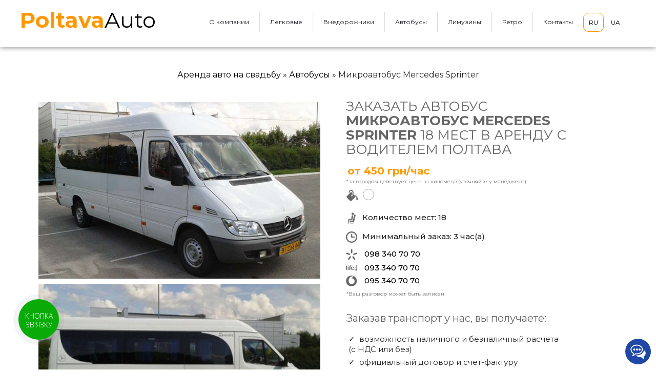

--- FILE ---
content_type: text/html; charset=utf-8
request_url: https://avto-arenda.poltava.ua/101-mikroavtobus-mercedes-sprinter.html
body_size: 57287
content:

 <!doctype html>
<html lang="ru">

<head>
    <meta charset="utf-8">
    <meta http-equiv="x-ua-compatible" content="ie=edge">
    <meta name="viewport" content="width=device-width, initial-scale=1"> 
    
                <script type="text/javascript" src="https://ajax.googleapis.com/ajax/libs/jquery/1.12.4/jquery.min.js"></script>
    <meta charset="utf-8">
<title>Микроавтобус Mercedes Sprinter  » Пассажирские перевозки Полтава</title>
<meta name="description" content="Заказать Микроавтобус Mercedes Sprinter в Полтаве ➨ Предрейсовый осмотр ➨ Лицензия ➨ 9 лет успешной работы ➨ Удобные формы оплаты ➨ Договор➨ Звоните!">
<meta property="og:site_name" content="Пассажирские перевозки по Украине - RENTBUS.IN.UA ™" />
<meta property="og:type" content="article" />
<meta property="og:title" content="Микроавтобус Mercedes Sprinter" />
<meta property="og:url" content="https://avto-arenda.poltava.ua/101-mikroavtobus-mercedes-sprinter.html" />
<meta property="og:image" content="https://avto-arenda.poltava.ua/uploads/posts/2018-12/thumbs/1543831876_mikroavtobus-mercedes-sprinter-2.jpg" />
<link rel="search" type="application/opensearchdescription+xml" href="https://avto-arenda.poltava.ua/engine/opensearch.php" title="Пассажирские перевозки по Украине - RENTBUS.IN.UA ™">
<link rel="alternate" type="application/rss+xml" title="Пассажирские перевозки по Украине - RENTBUS.IN.UA ™" href="https://avto-arenda.poltava.ua/rss.xml" />

<script type="text/javascript" src="/engine/classes/min/index.php?charset=utf-8&amp;g=general&amp;v=22"></script>
<script type="text/javascript" src="/engine/classes/min/index.php?charset=utf-8&amp;f=engine/classes/highslide/highslide.js,engine/classes/masha/masha.js&amp;v=22"></script>
    <meta name="google-site-verification" content="" />

                <link rel="stylesheet" href="//cdnweb.space/uarentcar/css/theme.css?2" type="text/css" media="all">
    <!--<link rel="stylesheet" href="//cdnweb.space/uarentcar/css/fontawesome.min.css?3" type="text/css" media="all">-->
    <link href="//netdna.bootstrapcdn.com/font-awesome/4.3.0/css/font-awesome.css" rel="stylesheet">
    <link href="https://fonts.googleapis.com/css?family=Ubuntu" rel="stylesheet">
    <link href="https://fonts.googleapis.com/css?family=Montserrat:400,500,700&display=swap&subset=cyrillic" rel="stylesheet">

    <link rel="icon" type="image/gif" href="//cdnweb.space/uarentcar/images/favicon.gif" />
    <link rel="stylesheet" href="//cdnweb.space/uarentcar/css/tmproductlistgallery.css" type="text/css" media="all">
    
    <meta property="og:locale" content="ru_RU"/>
    <meta property="og:type" content="article"/>
    
    <meta property="og:image" content="//cdnweb.space/uarentcar/images/front-page-poltava.jpg"/>

        	<script type="text/javascript">
  (function(d, w, s) {
 var widgetHash = '12qqegnyzhfyv4ebd8f7', gcw = d.createElement(s); gcw.type = 'text/javascript'; gcw.async = true;
 gcw.src = '//widgets.binotel.com/getcall/widgets/'+ widgetHash +'.js';
 var sn = d.getElementsByTagName(s)[0]; sn.parentNode.insertBefore(gcw, sn);
  })(document, window, 'script');
</script> 
<script type="text/javascript">
(function (d,s,u,e,p) {
p=d.getElementsByTagName(s)[0],e=d.createElement(s),e.async=1,e.src=u,p.parentNode.insertBefore(e, p);
})(document, 'script', 'https://script.ringostat.com/v4/30/30b58d197e3175179cea051e49603934523b2603.js');

var pw = function() {if (typeof(ringostatAnalytics) === "undefined") {setTimeout(pw,100);} else {ringostatAnalytics.sendHit('pageview');}}
pw();
</script>
    <style>
.rngst_phone_button {
    left: -30px!important;
}
</style>
</head>

<body id="index" class="lang-ru country-us currency-usd layout-full-width page-index tax-display-disabled">
    <div style="position: fixed;top:0;bottom: 0;left:0;"></div>

    <main>
        <header id="header">
            <div class="header-banner">

            </div>
            <style>
                .mobile-nav {position:fixed;top:0px;right:-330px;width:300px;height:100%;overflow:auto;background: rgba(0,0,0,.9);display: block;z-index:99999;}
                .mobile-top {position:relative;}
                .mobile-menu--close {position: absolute;top:13px;right: 12px;z-index: 500;font-size: 35px;font-weight: 700;color: #fff;cursor: pointer;}
                .mobile-menu--close a {background: transparent;border: none;box-shadow: none;text-decoration: none;}
                .mobile-logo {position: absolute;top:15px;left:23px;}
                .mobile-logo a {color:#fff!important;font-size:35px!important;}
                .mobile-menu-list a {display: block;border:none;color: #fff;border:#f00 0px solid;padding:15px 15px;width: 100%;}
                .mobile-menu-list {position: relative;top:70px;left:0;right:0;}
                .mobile-menu-list img {margin-right: 17px;height:18px;margin-top: -3px; }
                .mobile-menu-list i {float: right;font-size: 20px;margin-top: -2px;}
                .big-img img {height: 22px;margin-left:-2px;}
                .mobile-border {display: block;margin:2px 15px;height: 2px;background: #c9c9c9;}
                .thumbnail-container .booking {top:50%!important;left:50%!important;-moz-transform: translate(-50%,-50%) scale(.9);-ms-transform: translate(-50%,-50%) scale(.9);-webkit-transform: translate(-50%,-50%) scale(.9);-o-transform: translate(-50%,-50%) scale(.9);transform: translate(-50%,-50%) scale(.9);}
                .footer-menu {display: block;width:100%;text-align: center;margin-bottom: 20px;}
                .footer-menu a {margin:0 15px;}
            </style>
            <nav class="mobile-nav">
                <div class="mobile-container">
                    <div class="mobile-row">
                        <div class="mobile-top">
                            <a href="javascript:return false;" class="mobile-menu--close">
                                <i class="fa fa-angle-right"></i>
                            </a>
                            <div class="mobile-logo">
                                <a class="logo_wrapper logo-text" href="/" style="">
                                    <span style="color: #ff9800 ;font-weight: 600;">Poltava</span>Auto                                </a>
                            </div>
                            <div class="menu clearfix top-level-menu tmmegamenu_item mobile-menu-list"> 
                                <a href="/about_us.html"><img src="//cdnweb.space/uarentcar/images/mobile-team.svg" alt="">О компании<i class="fa fa-angle-left"></i></a>
                                <a class="it_61156959 top-level-menu-li-a tmmegamenu_item" href="/legkovie-auto/"><img src="//cdnweb.space/uarentcar/images/mobile-car.svg" alt="">Легковые<i class="fa fa-angle-left"></i></a>
                                <a class="it_61156959 top-level-menu-li-a tmmegamenu_item" href="/jeeps/"><img src="//cdnweb.space/uarentcar/images/mobile-jeep-3.svg" alt="">Внедорожники<i class="fa fa-angle-left"></i></a>
                                <a class="it_61156959 top-level-menu-li-a tmmegamenu_item" href="/avtobusi/"><img src="//cdnweb.space/uarentcar/images/mobile-bus.svg" alt="">Автобусы<i class="fa fa-angle-left"></i></a>
                                <a class="it_77796582 top-level-menu-li-a tmmegamenu_item big-img" href="/limuzin/"><img src="//cdnweb.space/uarentcar/images/mobile-limo.svg" alt="">Лимузины<i class="fa fa-angle-left"></i></a>
                                <a class="it_12926614 top-level-menu-li-a tmmegamenu_item" href="/retro/"><img src="//cdnweb.space/uarentcar/images/mobile-retro.svg" alt="">Ретро<i class="fa fa-angle-left"></i></a>
                                                                <a class="it_12926614 top-level-menu-li-a tmmegamenu_item" href="/contacts.html"><img src="//cdnweb.space/uarentcar/images/mobile-contact-3.svg" alt="">Контакты<i class="fa fa-angle-left"></i></a>
                                <span class="mobile-border"></span> 
                                <a href="/reviews.html">Отзывы<i class="fa fa-angle-left"></i></a> 
                                <a href="/partners.html">Сотрудничество<i class="fa fa-angle-left"></i></a>  
                                <a href="/our_services.html">Наши услуги<i class="fa fa-angle-left"></i></a>  
                                <a href="/news/">Новости<i class="fa fa-angle-left"></i></a>

                                <div class=" top-level-menu-li tmmegamenu_item it_12926614">
                                    <nobr><a href="?lang_site=ru" style="border-radius: 10px!important;padding: 10px 10px!important;background: none!important;border: #ff9800 1px solid!important;width:42px;display: inline-block;margin-left:20px;">RU</a> 
                                    <a href="?lang_site=ua" style="border-radius: 10px!important;padding: 10px 10px!important;background: none!important;border: #ff9800 0px solid!important;width:42px;display: inline-block;">UA</a></nobr>
                                </div>
                            </div> 
                            <div class="clearfix"></div>
                        </div>
                    </div>
                </div>
            </nav>
            <div class="menu-title tmmegamenu_item" style="position:absolute!important;top: 21px;z-index: 9998;"><img src="//cdnweb.space/uarentcar/images/icon-menu-2.png" style="width:22px;" alt=""></div>

            <div class="header-top" style="">
                <div class="container">
                    <div class="row">
                        <div class="col-md-3 header_logo text-center" style="padding-top: 9px;">
                            <a class="logo_wrapper logo-text" href="/" style="">
                                <span style="color: #ff9800 ;font-weight: 600;">Poltava</span>Auto                            </a>
                        </div>
                        <div class="col-md-9 col-sm-8 position-static static_wrapper topmenu-desk">
                            <div class="row top_wrapper">
                                <div class="d_top" style="padding-top:0;">

                                    <div id="_desktop_tmmegamenu">

                                        <div class="displayTop_menu top-level tmmegamenu_item default-menu top-global">
                                            
                                            <div class="menu-title2 tmmegamenu_item"><i class="fas fa-angle-right"></i></div>
                                            <ul class="menu clearfix top-level-menu tmmegamenu_item tmmenu-mobile"> 
                                                <li class=" top-level-menu-li tmmegamenu_item it_61156959">
                                                    <a class="it_61156959 top-level-menu-li-a tmmegamenu_item" href="/about_us.html">
                                                    <nobr>О компании</nobr></a>
                                                </li>
                                                <li class=" top-level-menu-li tmmegamenu_item it_61156959">
                                                    <a class="it_61156959 top-level-menu-li-a tmmegamenu_item" href="/legkovie-auto/">
                                                    Легковые</a>
                                                </li>
                                                <li class=" top-level-menu-li tmmegamenu_item it_61156959">
                                                    <a class="it_61156959 top-level-menu-li-a tmmegamenu_item" href="/jeeps/">
                                                    Внедорожники</a>
                                                </li>
                                                <li class=" top-level-menu-li tmmegamenu_item it_61156959">
                                                    <a class="it_61156959 top-level-menu-li-a tmmegamenu_item" href="/avtobusi/">
                                                    Автобусы</a>
                                                </li>
                                                <li class=" top-level-menu-li tmmegamenu_item it_77796582">
                                                    <a class="it_77796582 top-level-menu-li-a tmmegamenu_item" href="/limuzin/">
                                                    Лимузины</a>
                                                </li>
                                                <li class=" top-level-menu-li tmmegamenu_item it_12926614">
                                                    <a class="it_12926614 top-level-menu-li-a tmmegamenu_item" href="/retro/">
                                                    Ретро</a>
                                                </li>
                                                                                                <li class=" top-level-menu-li tmmegamenu_item it_12926614">
                                                    <a class="it_12926614 top-level-menu-li-a tmmegamenu_item" href="/contacts.html" style="border:none;">
                                                    Контакты</a>
                                                </li>
                                                <li class=" top-level-menu-li tmmegamenu_item it_12926614">
                                                    <nobr><a href="?lang_site=ru" style="border-radius: 10px!important;padding: 10px 10px!important;background: none!important;border: #ff9800 1px solid!important;">RU</a> 
                                                    <a href="?lang_site=ua" style="border-radius: 10px!important;padding: 10px 10px!important;background: none!important;border: #ff9800 0px solid!important;">UA</a></nobr>
                                                </li>
                                            </ul>
                                        </div>
                                    </div>
                                </div>
                                <div class="clearfix"></div>
                            </div>
                        </div>
                    </div>
                </div>
            </div>
            <style>
                .phone-block a {display: block;}
            </style>
            
            

        </header>

                    
        
        
        <aside id="notifications">
            <div class="container">

            </div>
        </aside>

        <section id="wrapper">

            
            
            <div class="breadcrumb_wrapper" style="margin-top:30px;">
                <div class="container">
                    <div class="row">

                        <div class="col-xs-12 col-sm-12 col-md-12">
                            <nav class="breadcrumb hidden-sm-down" style="text-align: center;margin-bottom: -25px;">
                                <ol itemscope itemtype="http://schema.org/BreadcrumbList">
                                     <span id="dle-speedbar"><span itemscope itemtype="http://data-vocabulary.org/Breadcrumb"><a href="https://avto-arenda.poltava.ua/" itemprop="url"><span itemprop="title">Аренда авто на свадьбу</span></a></span> &raquo; <span itemscope itemtype="http://data-vocabulary.org/Breadcrumb"><a href="https://avto-arenda.poltava.ua/avtobusi/" itemprop="url"><span itemprop="title">Автобусы</span></a></span> &raquo; Микроавтобус Mercedes Sprinter</span>
                                </ol>
                            </nav>
                        </div>

                    </div>
                </div>
            </div>
            
            
            
            
            
            

            <div class="container">
                <div class="row">
                    <div id="content-wrapper" class="col-12">
                        <section id="main">
                            <section id="content" class="page-home">
                                <section class="featured-products clearfix">
                                    <div class="products">
                                        
                                        
                                        <meta itemprop="url" content="https://avto-arenda.poltava.ua/101-mikroavtobus-mercedes-sprinter.html">
<div class="row mb-6 mt-xl-5 np-mobile" style="width:100%;padding:0 150px;margin:0 auto;">
    <div class="col-md-6 fullstory-photo" style="padding-left:0;"> 
        <section class="page-content" id="content">
            <div class="images-container">

                <div class="product-cover">
                    <img class="js-qv-product-cover" src="/uploads/posts/2018-12/1543831896_mikroavtobus-mercedes-sprinter.jpg?1" alt="Микроавтобус Mercedes Sprinter" title="Микроавтобус Mercedes Sprinter" style="width:100%;" itemprop="image">
                </div>

                                    <div class="product-image">
                        <img src="/uploads/posts/2018-12/thumbs/1543831876_mikroavtobus-mercedes-sprinter-2.jpg?1" data-image-medium-src="/uploads/posts/2018-12/thumbs/1543831876_mikroavtobus-mercedes-sprinter-2.jpg" data-image-large-src="/uploads/posts/2018-12/thumbs/1543831876_mikroavtobus-mercedes-sprinter-2.jpg" style="width:100%;" itemprop="image">
                    </div>
                                    <div class="product-image">
                        <img src="/uploads/posts/2018-12/thumbs/1543831907_mikroavtobus-mercedes-sprinter-3.jpg?1" data-image-medium-src="/uploads/posts/2018-12/thumbs/1543831907_mikroavtobus-mercedes-sprinter-3.jpg" data-image-large-src="/uploads/posts/2018-12/thumbs/1543831907_mikroavtobus-mercedes-sprinter-3.jpg" style="width:100%;" itemprop="image">
                    </div>
                                    <div class="product-image">
                        <img src="/uploads/posts/2018-12/thumbs/1543831871_mikroavtobus-mercedes-sprinter-4.jpg?1" data-image-medium-src="/uploads/posts/2018-12/thumbs/1543831871_mikroavtobus-mercedes-sprinter-4.jpg" data-image-large-src="/uploads/posts/2018-12/thumbs/1543831871_mikroavtobus-mercedes-sprinter-4.jpg" style="width:100%;" itemprop="image">
                    </div>
                
            </div>
        </section>
    </div>
    <div class="col-md-6 fullstory nauto-mobile" style="top:0px;padding-left:45px;position: relative;">
        <div class="sticky-section ">
            <h1 class="h1" itemprop="name" style="">
                
                Заказать автобус <strong>Микроавтобус Mercedes Sprinter</strong> 18 мест в аренду с водителем Полтава            </h1>
            <div class="product-prices">
                <div class="product-price h5 " itemprop="offers" itemscope itemtype="https://schema.org/Offer">
                    <link itemprop="availability" href="https://schema.org/InStock" />
                    <meta itemprop="priceCurrency" content="UAH">
                    <div class="current-price">
                        <span itemprop="price" content="450" style="color:#ff9800;">от 450 грн/час</span>
                    </div>
                    <div class="price_km" style="font-size: 10px;margin-bottom: 1.1rem;">*за городом действует цена за километр (уточняйте у менеджера)</div>
                </div>
                <div class="tax-shipping-delivery-label"></div>
            </div>
            <div class="product-information">
                <div class="product-actions">
                    <form action="" method="post" id="add-to-cart-or-refresh">
                        <input type="hidden" name="token" value="88deec2ab9884a02f036da4222bda8f4">
                        <input type="hidden" name="id_product" value="2" id="product_page_product_id">
                        <input type="hidden" name="id_customization" value="0" id="product_customization_id">
                        <div class="product-variants">
                            <div class="clearfix product-variants-item">
                                <table>
                                    <tr>
                                        <td><img src="//cdnweb.space/uarentcar/images/icon-color.png" alt="Минимальный заказ" class="mobile-img-20" style="height: 25px;margin-right: 8px;"></td>
                                        <td><ul id="group_3">
                                                                        <li class="pull-xs-left input-container">
                                        <input class="input-color" type="radio" data-product-attribute="3" name="group[3]" value="8" data-toggle="tooltip" data-animation="false" data-placement="top" title="белый">
                                        <span class="color" style="background-color: #ffffff"><span class="sr-only">белый</span></span>
                                    </li>
                                                                    </ul></td>
                                    </tr>
                                </table>
                            </div>
                        </div>
                    </form>
                </div>
                <div id="block-reassurance">
                    <ul>
                        <li>
                            <div class="block-reassurance-item">
                                <img src="//cdnweb.space/uarentcar/images/icon-place.png" alt="Количество мест">
                                <span class="h6" style="padding-top: 1px;font-size: 1.1em;">Количество мест: 18</span>
                            </div>
                        </li>
                        <li>
                            <div class="block-reassurance-item">
                                <img src="//cdnweb.space/uarentcar/images/icon-hour.png" alt="Минимальный заказ">
                                <span class="h6" style="padding-top: 1px;font-size: 1.1em;">Минимальный заказ: 3<!--3--> час(а)</span>
                            </div>
                        </li>
                        <!--<li style="margin-top: 7px;text-align: center;">
                            <div class="block-reassurance-item">
                                <span style="margin:0 0;">
                                    <img src="//cdnweb.space/uarentcar/images/phone-call-black.png" alt="Телефон" style="margin-top: -8px;">
                                    <span class="h6" style="padding-top: 1px;font-size: 20pt;color:#555;">0 800 300 000</span><br>
                                    <!--<span style="margin-top: -7px;display: block;font-size: 10pt;">бесплатная линия</span>--
                                </span>
                            </div>
                        </li>-->
                                                <li style="margin-top: -4px;">
                            <div class="block-reassurance-item">
                                <span class="tel-margin">
                                    <img src="//cdnweb.space/uarentcar/images/icon-ks-black.png" alt="Телефон">
                                    <a href="tel:+380983407070"><span class="h6" style="">098 340 70 70</span></a>
                                </span>
                            </div>
                        </li>
                        <li style="margin-top: -7px;">
                            <div class="block-reassurance-item">
                                <span class="tel-margin">
                                    <img src="//cdnweb.space/uarentcar/images/icon-life-black.png" alt="Телефон">
                                    <a href="tel:+380933407070"><span class="h6" style="">093 340 70 70</span></a>
                                </span>
                            </div>
                        </li>
                        <li style="margin-top: -7px;">
                            <div class="block-reassurance-item">
                                <span class="tel-margin">
                                    <img src="//cdnweb.space/uarentcar/images/icon-vodafone-black.png" alt="Телефон">
                                    <a href="tel:+380953407070"><span class="h6" style="">095 340 70 70</span></a>
                                </span>
                            </div>
                        </li>
                        <li style="margin-top: -7px;">
                            <div class="block-reassurance-item">
                                <span class="tel-margin" style="font-size: 10px!important;color: #777;">
                                    *Ваш разговор может быть записан
                                </span>
                            </div>
                        </li>
                                            </ul>
                </div>
                                <!--<div id="product-description-short-2" itemprop="description">
                    <p>Предоставляем Вашему вниманию легковой автомобиль Микроавтобус Mercedes Sprinter. Цвет авто - белый, посадочных мест - 18. Автомобиль обслуживает свадьбы, любые другие торжественные мероприятия, трансферы.</p>
                </div>-->

                                
                <div class="order-block">
                    
                    <div class="h4">Заказав транспорт у нас, вы получаете:</div>
                    
                    
                    <div>
                        <ul>
                            <li>возможность наличного и безналичный расчета<br> (с НДС или без)</li>
                            <li>официальный договор и счет-фактуру</li>
                            <li>возможность сотрудничества на постоянной основе</li>
                            <li>подача транспорта в любое удобное для вас время</li>
                            <li>каждое транспортное средство имеет лицензию на пассажирские перевозки</li>
                        </ul>
                        <div style="font-size: 10px!important;color: #777;padding-bottom: 10px;">*После отмены заказа средства не возвращаются, а автоматически переходят на следующую поездку.</div>
                    </div>
                    
                </div>
                
                
                <div class="request-call" style="text-align: center;margin-top:5px;">
                    <a href="viber://chat?number=+380976658080" class="button-booking " >Просчитать стоимость (бесплатно)</a>
                </div>
                

            </div>
        </div>
    </div>
</div>
<div class="clearfix"></div>

<script>
function stickyHeader() {

    var target = $('.fullstory-photo');
    var pseudo = $('.sticky-section');
    var target_pos = $('.fullstory-photo');
    var stick_class = 'megamenu_stuck_2';
    var fullstory_block = $('.fullstory');
    var flag = 1;

    $(document).ready(function(){
    });
    $(window).on('load scroll resize', function() {
        if ( $(window).width() > 767 ) {
            var scrolledValue = parseInt( $(window).scrollTop() );
            var offsetValue = parseInt( target_pos.offset().top ) - 20;
            var headHeight = target.height();
            var offsetLeft = target.offset().left ;
            var blockHeight = pseudo.outerHeight();
            var offsetStop = offsetValue + headHeight - window.innerHeight + offsetValue - 20;
            var photoHeight = target_pos.outerHeight() - 60;
            var fullstoryHeight = fullstory_block.outerHeight();
            var fullstoryWidth = fullstory_block.width();
            var positionLeft = fullstory_block.offset().left;

            console.log('v=' + scrolledValue + ' : start=' + offsetValue + ' : stop=' + offsetStop + ' : height_photo=' + photoHeight + ' : height_block=' + blockHeight);
            if(photoHeight < blockHeight) { 
                return false;
            }
            if(scrolledValue < offsetValue) {
                $(".fullstory").css('position','inherit');
                return false;
            }
            fullstory_block.css('left',positionLeft + 'px');

            if ( scrolledValue > offsetValue && scrolledValue < offsetStop ) {
                target.addClass( stick_class );
                //target.css( 'left', offsetLeft );

                if(flag == 0 || 1>0) {
                    $(".fullstory").css('position','fixed');
                    $(".fullstory").css('top','20px');
                    $(".fullstory").width(fullstoryWidth);
                    flag = 1; 
                }
            } else if(scrolledValue > offsetValue && (scrolledValue - offsetStop + offsetValue) < fullstoryHeight && flag != 0) {
                target.removeClass( stick_class );
                $(".fullstory").css('position','absolute');
                $(".fullstory").css('top',(offsetStop - offsetValue + 40) + 'px');
                $(".fullstory").width(fullstoryWidth);
            } else {
                target.removeClass( stick_class );
                $(".fullstory").css('position','absolute');
                flag = 0;
            };
        }
        else {
            target.removeClass( stick_class );
        };
    });

    $(window).on('load', function() {
        setTimeout( 
            function(){ $(window).trigger('scroll') }
        , 180 );
    });

}

$(document).ready(function(){
    //stickyHeader();
});
</script>
                                        
                                        

                                        
                                        <div class="clearfix"></div>
                                    </div>
                                </section>
                            </section>
                            <footer class="page-footer mobile-hide">

                            </footer>
                        </section>

                    </div>
                </div>
            </div>
            
           
           
           
           
           
           
        </section>

        
        
        <section>
            
            
            

            <style>
                
            </style>

            
            
            
            
<div class="why_bus padding-m-b-27 moto-widget moto-widget-row row-fixed moto-spacing-right-auto moto-spacing-bottom-large moto-spacing-left-auto moto-background-fixed" data-grid-type="sm" data-widget="row" data-spacing="lala" style="background-image:url(//cdnweb.space/uarentcar/images/mt-0357-header-bg2.jpg);background-position:top;background-repeat:no-repeat;background-size:cover;">
    <div class="container-fluid">
        <div class="row" data-container="container">
            <div class="moto-widget moto-widget-row__column moto-cell col-sm-12 moto-spacing-top-auto moto-spacing-right-auto moto-spacing-bottom-auto moto-spacing-left-auto why_choose_us" style="" data-widget="row.column" data-container="container" data-spacing="aaaa">
                <div class="moto-widget moto-widget-block moto-spacing-right-auto moto-spacing-left-auto margin-mini" data-widget="block" data-spacing="lala" style="margin: 100px auto 80px;">
                    <div class="container-fluid">
                        <div class="row">
                            <div class="moto-cell col-sm-12" data-container="container">
                                <div class="moto-widget moto-widget-row row-fixed moto-spacing-top-auto moto-spacing-right-auto moto-spacing-bottom-auto moto-spacing-left-auto" data-grid-type="sm" data-widget="row" data-spacing="aaaa" style="">
                                    <div class="container-fluid">
                                        <div class="row" data-container="container">
                                            <div class="moto-widget moto-widget-row__column moto-cell col-sm-12 moto-spacing-top-auto moto-spacing-right-auto moto-spacing-bottom-auto moto-spacing-left-auto" style="" data-widget="row.column" data-container="container" data-spacing="aaaa">

                                                <div class="moto-widget moto-widget-text moto-preset-default moto-spacing-top-auto moto-spacing-right-auto moto-spacing-bottom-auto moto-spacing-left-auto" data-widget="text" data-preset="default" data-spacing="aaaa" data-animation="">
                                                    <div class="moto-widget-text-content moto-widget-text-editable">
                                                        <p style="text-align: center;color:#fff;" class="moto-text_system_6">Почему выбирают нас?</p>
                                                    </div>
                                                </div>
                                                <div data-widget-id="wid__divider_horizontal__5a33bc439b3ef" class="moto-widget moto-widget-divider moto-preset-default moto-align-center moto-spacing-top-small moto-spacing-right-auto moto-spacing-bottom-auto moto-spacing-left-auto  "
                                                    data-widget="divider_horizontal" data-preset="default">
                                                    <hr class="moto-widget-divider-line" style="max-width:100%;width:5%;border-top: 2px solid #ff9800;margin:15px auto 40px;">
                                                </div>
                                            </div>
                                        </div>
                                    </div>
                                </div>
                            </div>
                        </div>
                    </div>
                </div>

                <div class="col-4">
                    <div class="img-block">
                        <img src="//cdnweb.space/uarentcar/images/handshake-2.png" alt="" class="wcu-icon-2">
                    </div>
                    <div class="txt-block">
                        <span class="b-text">НАДЕЖНОЕ ПАРТНЕРСТВО</span>
                        <span class="n-text">Мы можем работать на постоянной основе и организация пассажирских перевозок осуществляется со всей разрешительной документацией (страховки, лицензии, путевки)</span>
                    </div>
                </div>
                <div class="col-4">
                    <div class="img-block">
                        <img src="//cdnweb.space/uarentcar/images/price-bus.png" alt="" class="wcu-icon-2">
                    </div>
                    <div class="txt-block">
                        <span class="b-text">Доступные цены</span>
                        <span class="n-text">Недорого взять в аренду наши автобусы, микроавтобусы и минивэны можно для междугородних трансферов, экскурсионных туров и перевозок сотрудников.</span>
                    </div>
                </div>
                <div class="col-4 margin-m-b-27">
                    <div class="img-block">
                        <img src="//cdnweb.space/uarentcar/images/correct-bus.png" alt="" class="wcu-icon-2">
                    </div>
                    <div class="txt-block">
                        <span class="b-text">Комфорт</span>
                        <span class="n-text">Автобусы снабжены для этого всем необходимым: мини-туалеты, печка и кондиционер, комфортные кресла, ремни безопасности, телевизор, микрофон, аудиосистема (микроавтобусы и минивэны с кондиционером).</span>
                    </div>
                </div>
                <div class="col-4 ">
                    <div class="img-block">
                        <span style="" class="wcu-icon-1">8</span>
                    </div>
                    <div class="txt-block">
                        <span class="b-text">10 лет опыта</span>
                        <span class="n-text">Мы работаем более 10 лет, наш опыт - это залог вашего спокойствия и удовлетворения!</span>
                    </div>
                </div>
                <div class="col-4">
                    <div class="img-block">
                        <img src="//cdnweb.space/uarentcar/images/delivery-man2.png" alt="" class="wcu-icon-2">
                    </div>
                    <div class="txt-block">
                        <span class="b-text">Лучшие водители</span>
                        <span class="n-text">Наши водители имеют огромный опыт международных поездок и открытые визы, все сопутствующие документы оформляем быстро и качественно.</span>
                    </div>
                </div>
                <div class="col-4">
                    <div class="img-block">
                        <img src="//cdnweb.space/uarentcar/images/rent-bus.png" alt="" class="wcu-icon-2">
                    </div>
                    <div class="txt-block">
                        <span class="b-text">Большой автопарк</span>
                        <span class="n-text">Транспорт всегда в идеальном состоянии: автобусы (от 30 до 76 мест), микроавтобусы (от 15 до 22 мест), минивены (от 6 до 10 мест).</span> 
                    </div>
                </div>
            
            </div>
        </div>
    </div>
</div>
            
            
            
            
            

            
            
            <div class="section-row">
    <div class="reviews" style="position: relative;">
        <div id="reviewRight" style="position: absolute;top:38%;right:-110px;z-index:3;cursor: pointer;"><img src="//cdnweb.space/uarentcar/images/right-arrow-angle.png" alt=""></div>
        <div id="reviewLeft" style="position: absolute;top:38%;left:-110px;z-index:3;cursor: pointer;"><img src="//cdnweb.space/uarentcar/images/left-arrow-angle.png" alt=""></div>
        <div class="h4 reviews-m-h4" style="text-align: center;margin-top: 80px;margin-bottom: 70px;font-weight: 500;font-size: 40px;">Последние отзывы</div>
        <div class="reviewWrap" style="width:1170px;overflow-x:hidden;">
            <div class="reviewContent">
                                <div class="cell-sm-5 cell-md-4 wow fadeInUp reviewItem" data-wow-delay=".1s" style="visibility: visible; animation-delay: 0.1s; animation-name: fadeInUp;">
                    <div class="inset-lg-left-20 inset-lg-right-20">
                        <!-- Blockquote-->
                        <blockquote class="quote" data-id="289">
                            <img class="img-circle img-responsive center-block" src="//cdnweb.space/review_photo/girl_43.jpg" width="169" height="169" alt="">
                            <div class="offset-top-20 offset-md-top-25 review-offset-m" style="padding:15px 0;"> 
                                <span class="icon text-silver-chalice material-icons-ico material-icons-format_quote"></span>
                            </div>
                            <div class="offset-top-10 offset-md-top-15 offset-review-text">
                                <p class="text-extra-small review-hide">
                                    <q class="text-extra-small">Мы у вас брали в прокат для свадебного кортежа TOYOTA CAMRY прошлой весной. Спасибо огромное за все, мы отличн...</q>
                                </p>
                                <p class="text-extra-small review-more">
                                    <q class="text-extra-small">Мы у вас брали в прокат для свадебного кортежа TOYOTA CAMRY прошлой весной. Спасибо огромное за все, мы отлично проездили, все оплатили, лишнего с нас не взяли!</q>
                                </p>
                            </div>
                            <div class="offset-top-10">
                                <h5 class="text-spacing-20 text-silver-chalice">...</h5>
                            </div>
                            <div class="offset-top-10 offset-md-top-20">
                                <p class="pm-0">
                                    <cite class="font-accent text-bold text-spacing-inverse-25 text-mine-shaft" style="font-style: normal;">
                                        <a class="text-mine-shaft" href="javascript:return false;" style="font-size:14pt;">Ткаченко Светлана</a>
                                        <span class="text-primary reveal-block" style="color: #ababab!important;font-weight: 400;">( 13.01.2025 )</span>
                                        <span>
                                                                                        <img src="//cdnweb.space/uarentcar/images/star-active.jpg?3" alt="" data-star="1" class="review-star-2">
                                                                                        <img src="//cdnweb.space/uarentcar/images/star-active.jpg?3" alt="" data-star="2" class="review-star-2">
                                                                                        <img src="//cdnweb.space/uarentcar/images/star-active.jpg?3" alt="" data-star="3" class="review-star-2">
                                                                                        <img src="//cdnweb.space/uarentcar/images/star-active.jpg?3" alt="" data-star="4" class="review-star-2">
                                                                                        <img src="//cdnweb.space/uarentcar/images/star-active.jpg?3" alt="" data-star="5" class="review-star-2">
                                                                                                                                </span>
                                    </cite>
                                </p>
                            </div>
                        </blockquote>
                    </div>
                </div>
                                <div class="cell-sm-5 cell-md-4 wow fadeInUp reviewItem" data-wow-delay=".1s" style="visibility: visible; animation-delay: 0.1s; animation-name: fadeInUp;">
                    <div class="inset-lg-left-20 inset-lg-right-20">
                        <!-- Blockquote-->
                        <blockquote class="quote" data-id="1947">
                            <img class="img-circle img-responsive center-block" src="//cdnweb.space/review_photo/girl_0.jpg" width="169" height="169" alt="">
                            <div class="offset-top-20 offset-md-top-25 review-offset-m" style="padding:15px 0;"> 
                                <span class="icon text-silver-chalice material-icons-ico material-icons-format_quote"></span>
                            </div>
                            <div class="offset-top-10 offset-md-top-15 offset-review-text">
                                <p class="text-extra-small review-hide">
                                    <q class="text-extra-small">Искали два автомобиля и один автобус на свадьбу, за два дня до самого мероприятия... Казалось бы, надежд мало,...</q>
                                </p>
                                <p class="text-extra-small review-more">
                                    <q class="text-extra-small">Искали два автомобиля и один автобус на свадьбу, за два дня до самого мероприятия... Казалось бы, надежд мало, но девочки помогли найти то, что было нужно именно нам! Сервис выше всяких похвал: все вежливые, открытые, готовые помочь) Остались очень довольны. Всем огромное спасибо)</q>
                                </p>
                            </div>
                            <div class="offset-top-10">
                                <h5 class="text-spacing-20 text-silver-chalice">...</h5>
                            </div>
                            <div class="offset-top-10 offset-md-top-20">
                                <p class="pm-0">
                                    <cite class="font-accent text-bold text-spacing-inverse-25 text-mine-shaft" style="font-style: normal;">
                                        <a class="text-mine-shaft" href="javascript:return false;" style="font-size:14pt;">Андрей Фот</a>
                                        <span class="text-primary reveal-block" style="color: #ababab!important;font-weight: 400;">( 29.08.2024 )</span>
                                        <span>
                                                                                        <img src="//cdnweb.space/uarentcar/images/star-active.jpg?3" alt="" data-star="1" class="review-star-2">
                                                                                        <img src="//cdnweb.space/uarentcar/images/star-active.jpg?3" alt="" data-star="2" class="review-star-2">
                                                                                        <img src="//cdnweb.space/uarentcar/images/star-active.jpg?3" alt="" data-star="3" class="review-star-2">
                                                                                        <img src="//cdnweb.space/uarentcar/images/star-active.jpg?3" alt="" data-star="4" class="review-star-2">
                                                                                        <img src="//cdnweb.space/uarentcar/images/star-active.jpg?3" alt="" data-star="5" class="review-star-2">
                                                                                                                                </span>
                                    </cite>
                                </p>
                            </div>
                        </blockquote>
                    </div>
                </div>
                                <div class="cell-sm-5 cell-md-4 wow fadeInUp reviewItem" data-wow-delay=".1s" style="visibility: visible; animation-delay: 0.1s; animation-name: fadeInUp;">
                    <div class="inset-lg-left-20 inset-lg-right-20">
                        <!-- Blockquote-->
                        <blockquote class="quote" data-id="291">
                            <img class="img-circle img-responsive center-block" src="//cdnweb.space/review_photo/girl_45.jpg" width="169" height="169" alt="">
                            <div class="offset-top-20 offset-md-top-25 review-offset-m" style="padding:15px 0;"> 
                                <span class="icon text-silver-chalice material-icons-ico material-icons-format_quote"></span>
                            </div>
                            <div class="offset-top-10 offset-md-top-15 offset-review-text">
                                <p class="text-extra-small review-hide">
                                    <q class="text-extra-small">Арендовала автомобиль для поездки в аэропорт. Все прошло нормально! Спасибо....</q>
                                </p>
                                <p class="text-extra-small review-more">
                                    <q class="text-extra-small">Арендовала автомобиль для поездки в аэропорт. Все прошло нормально! Спасибо.</q>
                                </p>
                            </div>
                            <div class="offset-top-10">
                                <h5 class="text-spacing-20 text-silver-chalice">...</h5>
                            </div>
                            <div class="offset-top-10 offset-md-top-20">
                                <p class="pm-0">
                                    <cite class="font-accent text-bold text-spacing-inverse-25 text-mine-shaft" style="font-style: normal;">
                                        <a class="text-mine-shaft" href="javascript:return false;" style="font-size:14pt;">Савченко Юлиана</a>
                                        <span class="text-primary reveal-block" style="color: #ababab!important;font-weight: 400;">( 01.06.2024 )</span>
                                        <span>
                                                                                        <img src="//cdnweb.space/uarentcar/images/star-active.jpg?3" alt="" data-star="1" class="review-star-2">
                                                                                        <img src="//cdnweb.space/uarentcar/images/star-active.jpg?3" alt="" data-star="2" class="review-star-2">
                                                                                        <img src="//cdnweb.space/uarentcar/images/star-active.jpg?3" alt="" data-star="3" class="review-star-2">
                                                                                        <img src="//cdnweb.space/uarentcar/images/star-active.jpg?3" alt="" data-star="4" class="review-star-2">
                                                                                                                                    <img src="//cdnweb.space/uarentcar/images/star-noactive.jpg?3" alt="" data-star="5" class="review-star-2">
                                                                                    </span>
                                    </cite>
                                </p>
                            </div>
                        </blockquote>
                    </div>
                </div>
                                <div class="cell-sm-5 cell-md-4 wow fadeInUp reviewItem" data-wow-delay=".1s" style="visibility: visible; animation-delay: 0.1s; animation-name: fadeInUp;">
                    <div class="inset-lg-left-20 inset-lg-right-20">
                        <!-- Blockquote-->
                        <blockquote class="quote" data-id="293">
                            <img class="img-circle img-responsive center-block" src="//cdnweb.space/review_photo/girl_46.jpg" width="169" height="169" alt="">
                            <div class="offset-top-20 offset-md-top-25 review-offset-m" style="padding:15px 0;"> 
                                <span class="icon text-silver-chalice material-icons-ico material-icons-format_quote"></span>
                            </div>
                            <div class="offset-top-10 offset-md-top-15 offset-review-text">
                                <p class="text-extra-small review-hide">
                                    <q class="text-extra-small">Спасибоооо!!! Вам огромное! Вы супер....</q>
                                </p>
                                <p class="text-extra-small review-more">
                                    <q class="text-extra-small">Спасибоооо!!! Вам огромное! Вы супер.</q>
                                </p>
                            </div>
                            <div class="offset-top-10">
                                <h5 class="text-spacing-20 text-silver-chalice">...</h5>
                            </div>
                            <div class="offset-top-10 offset-md-top-20">
                                <p class="pm-0">
                                    <cite class="font-accent text-bold text-spacing-inverse-25 text-mine-shaft" style="font-style: normal;">
                                        <a class="text-mine-shaft" href="javascript:return false;" style="font-size:14pt;">Биленко Александра</a>
                                        <span class="text-primary reveal-block" style="color: #ababab!important;font-weight: 400;">( 24.03.2024 )</span>
                                        <span>
                                                                                        <img src="//cdnweb.space/uarentcar/images/star-active.jpg?3" alt="" data-star="1" class="review-star-2">
                                                                                        <img src="//cdnweb.space/uarentcar/images/star-active.jpg?3" alt="" data-star="2" class="review-star-2">
                                                                                        <img src="//cdnweb.space/uarentcar/images/star-active.jpg?3" alt="" data-star="3" class="review-star-2">
                                                                                        <img src="//cdnweb.space/uarentcar/images/star-active.jpg?3" alt="" data-star="4" class="review-star-2">
                                                                                        <img src="//cdnweb.space/uarentcar/images/star-active.jpg?3" alt="" data-star="5" class="review-star-2">
                                                                                                                                </span>
                                    </cite>
                                </p>
                            </div>
                        </blockquote>
                    </div>
                </div>
                                <div class="cell-sm-5 cell-md-4 wow fadeInUp reviewItem" data-wow-delay=".1s" style="visibility: visible; animation-delay: 0.1s; animation-name: fadeInUp;">
                    <div class="inset-lg-left-20 inset-lg-right-20">
                        <!-- Blockquote-->
                        <blockquote class="quote" data-id="292">
                            <img class="img-circle img-responsive center-block" src="//cdnweb.space/review_photo/man_13.jpg" width="169" height="169" alt="">
                            <div class="offset-top-20 offset-md-top-25 review-offset-m" style="padding:15px 0;"> 
                                <span class="icon text-silver-chalice material-icons-ico material-icons-format_quote"></span>
                            </div>
                            <div class="offset-top-10 offset-md-top-15 offset-review-text">
                                <p class="text-extra-small review-hide">
                                    <q class="text-extra-small">Мы с моей невестой вам благодарны! Свадебный кортеж отвозил как следует нас, все прошло отлично!...</q>
                                </p>
                                <p class="text-extra-small review-more">
                                    <q class="text-extra-small">Мы с моей невестой вам благодарны! Свадебный кортеж отвозил как следует нас, все прошло отлично!</q>
                                </p>
                            </div>
                            <div class="offset-top-10">
                                <h5 class="text-spacing-20 text-silver-chalice">...</h5>
                            </div>
                            <div class="offset-top-10 offset-md-top-20">
                                <p class="pm-0">
                                    <cite class="font-accent text-bold text-spacing-inverse-25 text-mine-shaft" style="font-style: normal;">
                                        <a class="text-mine-shaft" href="javascript:return false;" style="font-size:14pt;">Левченко Мирослав</a>
                                        <span class="text-primary reveal-block" style="color: #ababab!important;font-weight: 400;">( 10.03.2024 )</span>
                                        <span>
                                                                                        <img src="//cdnweb.space/uarentcar/images/star-active.jpg?3" alt="" data-star="1" class="review-star-2">
                                                                                        <img src="//cdnweb.space/uarentcar/images/star-active.jpg?3" alt="" data-star="2" class="review-star-2">
                                                                                        <img src="//cdnweb.space/uarentcar/images/star-active.jpg?3" alt="" data-star="3" class="review-star-2">
                                                                                        <img src="//cdnweb.space/uarentcar/images/star-active.jpg?3" alt="" data-star="4" class="review-star-2">
                                                                                                                                    <img src="//cdnweb.space/uarentcar/images/star-noactive.jpg?3" alt="" data-star="5" class="review-star-2">
                                                                                    </span>
                                    </cite>
                                </p>
                            </div>
                        </blockquote>
                    </div>
                </div>
                                <div class="cell-sm-5 cell-md-4 wow fadeInUp reviewItem" data-wow-delay=".1s" style="visibility: visible; animation-delay: 0.1s; animation-name: fadeInUp;">
                    <div class="inset-lg-left-20 inset-lg-right-20">
                        <!-- Blockquote-->
                        <blockquote class="quote" data-id="290">
                            <img class="img-circle img-responsive center-block" src="//cdnweb.space/review_photo/girl_44.jpg" width="169" height="169" alt="">
                            <div class="offset-top-20 offset-md-top-25 review-offset-m" style="padding:15px 0;"> 
                                <span class="icon text-silver-chalice material-icons-ico material-icons-format_quote"></span>
                            </div>
                            <div class="offset-top-10 offset-md-top-15 offset-review-text">
                                <p class="text-extra-small review-hide">
                                    <q class="text-extra-small">Спасибо вашим операторам и менеджерам! Вы отличная команда. Настоящие профессионалы!...</q>
                                </p>
                                <p class="text-extra-small review-more">
                                    <q class="text-extra-small">Спасибо вашим операторам и менеджерам! Вы отличная команда. Настоящие профессионалы!</q>
                                </p>
                            </div>
                            <div class="offset-top-10">
                                <h5 class="text-spacing-20 text-silver-chalice">...</h5>
                            </div>
                            <div class="offset-top-10 offset-md-top-20">
                                <p class="pm-0">
                                    <cite class="font-accent text-bold text-spacing-inverse-25 text-mine-shaft" style="font-style: normal;">
                                        <a class="text-mine-shaft" href="javascript:return false;" style="font-size:14pt;">Скрипник Елена</a>
                                        <span class="text-primary reveal-block" style="color: #ababab!important;font-weight: 400;">( 15.02.2024 )</span>
                                        <span>
                                                                                        <img src="//cdnweb.space/uarentcar/images/star-active.jpg?3" alt="" data-star="1" class="review-star-2">
                                                                                        <img src="//cdnweb.space/uarentcar/images/star-active.jpg?3" alt="" data-star="2" class="review-star-2">
                                                                                        <img src="//cdnweb.space/uarentcar/images/star-active.jpg?3" alt="" data-star="3" class="review-star-2">
                                                                                        <img src="//cdnweb.space/uarentcar/images/star-active.jpg?3" alt="" data-star="4" class="review-star-2">
                                                                                        <img src="//cdnweb.space/uarentcar/images/star-active.jpg?3" alt="" data-star="5" class="review-star-2">
                                                                                                                                </span>
                                    </cite>
                                </p>
                            </div>
                        </blockquote>
                    </div>
                </div>
                                <div class="cell-sm-5 cell-md-4 wow fadeInUp reviewItem" data-wow-delay=".1s" style="visibility: visible; animation-delay: 0.1s; animation-name: fadeInUp;">
                    <div class="inset-lg-left-20 inset-lg-right-20">
                        <!-- Blockquote-->
                        <blockquote class="quote" data-id="288">
                            <img class="img-circle img-responsive center-block" src="//cdnweb.space/review_photo/girl_42.jpg" width="169" height="169" alt="">
                            <div class="offset-top-20 offset-md-top-25 review-offset-m" style="padding:15px 0;"> 
                                <span class="icon text-silver-chalice material-icons-ico material-icons-format_quote"></span>
                            </div>
                            <div class="offset-top-10 offset-md-top-15 offset-review-text">
                                <p class="text-extra-small review-hide">
                                    <q class="text-extra-small">Благодарность от меня и мужа! Всем советуем!!! Вы действительно профессионалы!...</q>
                                </p>
                                <p class="text-extra-small review-more">
                                    <q class="text-extra-small">Благодарность от меня и мужа! Всем советуем!!! Вы действительно профессионалы!</q>
                                </p>
                            </div>
                            <div class="offset-top-10">
                                <h5 class="text-spacing-20 text-silver-chalice">...</h5>
                            </div>
                            <div class="offset-top-10 offset-md-top-20">
                                <p class="pm-0">
                                    <cite class="font-accent text-bold text-spacing-inverse-25 text-mine-shaft" style="font-style: normal;">
                                        <a class="text-mine-shaft" href="javascript:return false;" style="font-size:14pt;">Мартыновская Ольга</a>
                                        <span class="text-primary reveal-block" style="color: #ababab!important;font-weight: 400;">( 17.11.2023 )</span>
                                        <span>
                                                                                        <img src="//cdnweb.space/uarentcar/images/star-active.jpg?3" alt="" data-star="1" class="review-star-2">
                                                                                        <img src="//cdnweb.space/uarentcar/images/star-active.jpg?3" alt="" data-star="2" class="review-star-2">
                                                                                        <img src="//cdnweb.space/uarentcar/images/star-active.jpg?3" alt="" data-star="3" class="review-star-2">
                                                                                        <img src="//cdnweb.space/uarentcar/images/star-active.jpg?3" alt="" data-star="4" class="review-star-2">
                                                                                        <img src="//cdnweb.space/uarentcar/images/star-active.jpg?3" alt="" data-star="5" class="review-star-2">
                                                                                                                                </span>
                                    </cite>
                                </p>
                            </div>
                        </blockquote>
                    </div>
                </div>
                                <div class="cell-sm-5 cell-md-4 wow fadeInUp reviewItem" data-wow-delay=".1s" style="visibility: visible; animation-delay: 0.1s; animation-name: fadeInUp;">
                    <div class="inset-lg-left-20 inset-lg-right-20">
                        <!-- Blockquote-->
                        <blockquote class="quote" data-id="287">
                            <img class="img-circle img-responsive center-block" src="//cdnweb.space/review_photo/girl_41.jpg" width="169" height="169" alt="">
                            <div class="offset-top-20 offset-md-top-25 review-offset-m" style="padding:15px 0;"> 
                                <span class="icon text-silver-chalice material-icons-ico material-icons-format_quote"></span>
                            </div>
                            <div class="offset-top-10 offset-md-top-15 offset-review-text">
                                <p class="text-extra-small review-hide">
                                    <q class="text-extra-small">СПАСИБО!!!За проделанную работу! Вы отлично справились!...</q>
                                </p>
                                <p class="text-extra-small review-more">
                                    <q class="text-extra-small">СПАСИБО!!!За проделанную работу! Вы отлично справились!</q>
                                </p>
                            </div>
                            <div class="offset-top-10">
                                <h5 class="text-spacing-20 text-silver-chalice">...</h5>
                            </div>
                            <div class="offset-top-10 offset-md-top-20">
                                <p class="pm-0">
                                    <cite class="font-accent text-bold text-spacing-inverse-25 text-mine-shaft" style="font-style: normal;">
                                        <a class="text-mine-shaft" href="javascript:return false;" style="font-size:14pt;">Филипенко Ирина</a>
                                        <span class="text-primary reveal-block" style="color: #ababab!important;font-weight: 400;">( 26.10.2023 )</span>
                                        <span>
                                                                                        <img src="//cdnweb.space/uarentcar/images/star-active.jpg?3" alt="" data-star="1" class="review-star-2">
                                                                                        <img src="//cdnweb.space/uarentcar/images/star-active.jpg?3" alt="" data-star="2" class="review-star-2">
                                                                                        <img src="//cdnweb.space/uarentcar/images/star-active.jpg?3" alt="" data-star="3" class="review-star-2">
                                                                                        <img src="//cdnweb.space/uarentcar/images/star-active.jpg?3" alt="" data-star="4" class="review-star-2">
                                                                                        <img src="//cdnweb.space/uarentcar/images/star-active.jpg?3" alt="" data-star="5" class="review-star-2">
                                                                                                                                </span>
                                    </cite>
                                </p>
                            </div>
                        </blockquote>
                    </div>
                </div>
                                <div class="cell-sm-5 cell-md-4 wow fadeInUp reviewItem" data-wow-delay=".1s" style="visibility: visible; animation-delay: 0.1s; animation-name: fadeInUp;">
                    <div class="inset-lg-left-20 inset-lg-right-20">
                        <!-- Blockquote-->
                        <blockquote class="quote" data-id="286">
                            <img class="img-circle img-responsive center-block" src="//cdnweb.space/review_photo/girl_40.jpg" width="169" height="169" alt="">
                            <div class="offset-top-20 offset-md-top-25 review-offset-m" style="padding:15px 0;"> 
                                <span class="icon text-silver-chalice material-icons-ico material-icons-format_quote"></span>
                            </div>
                            <div class="offset-top-10 offset-md-top-15 offset-review-text">
                                <p class="text-extra-small review-hide">
                                    <q class="text-extra-small">Все прошло отлично, рассчитались с водителями, отпустили раньше автомобиль, машины ездили чуть дольше, отдельн...</q>
                                </p>
                                <p class="text-extra-small review-more">
                                    <q class="text-extra-small">Все прошло отлично, рассчитались с водителями, отпустили раньше автомобиль, машины ездили чуть дольше, отдельное спасибо за украшения от флористов. Спасибо огромное!</q>
                                </p>
                            </div>
                            <div class="offset-top-10">
                                <h5 class="text-spacing-20 text-silver-chalice">...</h5>
                            </div>
                            <div class="offset-top-10 offset-md-top-20">
                                <p class="pm-0">
                                    <cite class="font-accent text-bold text-spacing-inverse-25 text-mine-shaft" style="font-style: normal;">
                                        <a class="text-mine-shaft" href="javascript:return false;" style="font-size:14pt;">Сахарова Анна</a>
                                        <span class="text-primary reveal-block" style="color: #ababab!important;font-weight: 400;">( 20.05.2023 )</span>
                                        <span>
                                                                                        <img src="//cdnweb.space/uarentcar/images/star-active.jpg?3" alt="" data-star="1" class="review-star-2">
                                                                                        <img src="//cdnweb.space/uarentcar/images/star-active.jpg?3" alt="" data-star="2" class="review-star-2">
                                                                                        <img src="//cdnweb.space/uarentcar/images/star-active.jpg?3" alt="" data-star="3" class="review-star-2">
                                                                                        <img src="//cdnweb.space/uarentcar/images/star-active.jpg?3" alt="" data-star="4" class="review-star-2">
                                                                                        <img src="//cdnweb.space/uarentcar/images/star-active.jpg?3" alt="" data-star="5" class="review-star-2">
                                                                                                                                </span>
                                    </cite>
                                </p>
                            </div>
                        </blockquote>
                    </div>
                </div>
                                <div class="cell-sm-5 cell-md-4 wow fadeInUp reviewItem" data-wow-delay=".1s" style="visibility: visible; animation-delay: 0.1s; animation-name: fadeInUp;">
                    <div class="inset-lg-left-20 inset-lg-right-20">
                        <!-- Blockquote-->
                        <blockquote class="quote" data-id="285">
                            <img class="img-circle img-responsive center-block" src="//cdnweb.space/uarentcar/images/camera_200.png" width="169" height="169" alt="">
                            <div class="offset-top-20 offset-md-top-25 review-offset-m" style="padding:15px 0;"> 
                                <span class="icon text-silver-chalice material-icons-ico material-icons-format_quote"></span>
                            </div>
                            <div class="offset-top-10 offset-md-top-15 offset-review-text">
                                <p class="text-extra-small review-hide">
                                    <q class="text-extra-small">2 лютого орендував у вас CHRYSLER 300C чорного кольору, машина дуже комфортна, гарний великий салон, спокійний...</q>
                                </p>
                                <p class="text-extra-small review-more">
                                    <q class="text-extra-small">2 лютого орендував у вас CHRYSLER 300C чорного кольору, машина дуже комфортна, гарний великий салон, спокійний та обізнаний водій, сюрприз удався завдяки вашій компанії, щиро дякую від усієї моєї сім’ї.</q>
                                </p>
                            </div>
                            <div class="offset-top-10">
                                <h5 class="text-spacing-20 text-silver-chalice">...</h5>
                            </div>
                            <div class="offset-top-10 offset-md-top-20">
                                <p class="pm-0">
                                    <cite class="font-accent text-bold text-spacing-inverse-25 text-mine-shaft" style="font-style: normal;">
                                        <a class="text-mine-shaft" href="javascript:return false;" style="font-size:14pt;">Ступка Борис</a>
                                        <span class="text-primary reveal-block" style="color: #ababab!important;font-weight: 400;">( 20.10.2022 )</span>
                                        <span>
                                                                                        <img src="//cdnweb.space/uarentcar/images/star-active.jpg?3" alt="" data-star="1" class="review-star-2">
                                                                                        <img src="//cdnweb.space/uarentcar/images/star-active.jpg?3" alt="" data-star="2" class="review-star-2">
                                                                                        <img src="//cdnweb.space/uarentcar/images/star-active.jpg?3" alt="" data-star="3" class="review-star-2">
                                                                                        <img src="//cdnweb.space/uarentcar/images/star-active.jpg?3" alt="" data-star="4" class="review-star-2">
                                                                                        <img src="//cdnweb.space/uarentcar/images/star-active.jpg?3" alt="" data-star="5" class="review-star-2">
                                                                                                                                </span>
                                    </cite>
                                </p>
                            </div>
                        </blockquote>
                    </div>
                </div>
                                <div class="cell-sm-5 cell-md-4 wow fadeInUp reviewItem" data-wow-delay=".1s" style="visibility: visible; animation-delay: 0.1s; animation-name: fadeInUp;">
                    <div class="inset-lg-left-20 inset-lg-right-20">
                        <!-- Blockquote-->
                        <blockquote class="quote" data-id="283">
                            <img class="img-circle img-responsive center-block" src="//cdnweb.space/review_photo/girl_38.jpg" width="169" height="169" alt="">
                            <div class="offset-top-20 offset-md-top-25 review-offset-m" style="padding:15px 0;"> 
                                <span class="icon text-silver-chalice material-icons-ico material-icons-format_quote"></span>
                            </div>
                            <div class="offset-top-10 offset-md-top-15 offset-review-text">
                                <p class="text-extra-small review-hide">
                                    <q class="text-extra-small">Мы хоти поблагодарить вас за оказанную для нас помощь в выборе автомобиля. За не большие деньги мы сняли шикар...</q>
                                </p>
                                <p class="text-extra-small review-more">
                                    <q class="text-extra-small">Мы хоти поблагодарить вас за оказанную для нас помощь в выборе автомобиля. За не большие деньги мы сняли шикарное авто!</q>
                                </p>
                            </div>
                            <div class="offset-top-10">
                                <h5 class="text-spacing-20 text-silver-chalice">...</h5>
                            </div>
                            <div class="offset-top-10 offset-md-top-20">
                                <p class="pm-0">
                                    <cite class="font-accent text-bold text-spacing-inverse-25 text-mine-shaft" style="font-style: normal;">
                                        <a class="text-mine-shaft" href="javascript:return false;" style="font-size:14pt;">Старовойтова Алина</a>
                                        <span class="text-primary reveal-block" style="color: #ababab!important;font-weight: 400;">( 16.10.2022 )</span>
                                        <span>
                                                                                        <img src="//cdnweb.space/uarentcar/images/star-active.jpg?3" alt="" data-star="1" class="review-star-2">
                                                                                        <img src="//cdnweb.space/uarentcar/images/star-active.jpg?3" alt="" data-star="2" class="review-star-2">
                                                                                        <img src="//cdnweb.space/uarentcar/images/star-active.jpg?3" alt="" data-star="3" class="review-star-2">
                                                                                        <img src="//cdnweb.space/uarentcar/images/star-active.jpg?3" alt="" data-star="4" class="review-star-2">
                                                                                        <img src="//cdnweb.space/uarentcar/images/star-active.jpg?3" alt="" data-star="5" class="review-star-2">
                                                                                                                                </span>
                                    </cite>
                                </p>
                            </div>
                        </blockquote>
                    </div>
                </div>
                                <div class="cell-sm-5 cell-md-4 wow fadeInUp reviewItem" data-wow-delay=".1s" style="visibility: visible; animation-delay: 0.1s; animation-name: fadeInUp;">
                    <div class="inset-lg-left-20 inset-lg-right-20">
                        <!-- Blockquote-->
                        <blockquote class="quote" data-id="284">
                            <img class="img-circle img-responsive center-block" src="//cdnweb.space/uarentcar/images/camera_200.png" width="169" height="169" alt="">
                            <div class="offset-top-20 offset-md-top-25 review-offset-m" style="padding:15px 0;"> 
                                <span class="icon text-silver-chalice material-icons-ico material-icons-format_quote"></span>
                            </div>
                            <div class="offset-top-10 offset-md-top-15 offset-review-text">
                                <p class="text-extra-small review-hide">
                                    <q class="text-extra-small">Здравствуйте! Хочу сказать спасибо за неоценимую помощь. Мы арендовали у вас Mercedes Vito для гостей на 25 ию...</q>
                                </p>
                                <p class="text-extra-small review-more">
                                    <q class="text-extra-small">Здравствуйте! Хочу сказать спасибо за неоценимую помощь. Мы арендовали у вас Mercedes Vito для гостей на 25 июня 2017года. Остались довольны, в принципе никаких нареканий нет.</q>
                                </p>
                            </div>
                            <div class="offset-top-10">
                                <h5 class="text-spacing-20 text-silver-chalice">...</h5>
                            </div>
                            <div class="offset-top-10 offset-md-top-20">
                                <p class="pm-0">
                                    <cite class="font-accent text-bold text-spacing-inverse-25 text-mine-shaft" style="font-style: normal;">
                                        <a class="text-mine-shaft" href="javascript:return false;" style="font-size:14pt;">Григорьева Елена</a>
                                        <span class="text-primary reveal-block" style="color: #ababab!important;font-weight: 400;">( 02.09.2022 )</span>
                                        <span>
                                                                                        <img src="//cdnweb.space/uarentcar/images/star-active.jpg?3" alt="" data-star="1" class="review-star-2">
                                                                                        <img src="//cdnweb.space/uarentcar/images/star-active.jpg?3" alt="" data-star="2" class="review-star-2">
                                                                                        <img src="//cdnweb.space/uarentcar/images/star-active.jpg?3" alt="" data-star="3" class="review-star-2">
                                                                                        <img src="//cdnweb.space/uarentcar/images/star-active.jpg?3" alt="" data-star="4" class="review-star-2">
                                                                                        <img src="//cdnweb.space/uarentcar/images/star-active.jpg?3" alt="" data-star="5" class="review-star-2">
                                                                                                                                </span>
                                    </cite>
                                </p>
                            </div>
                        </blockquote>
                    </div>
                </div>
                            </div>
        </div>
        <div class="btn-both-lines btn-both-lines-gray-lighter offset-top-30 wow fadeInUp" data-wow-delay=".35s" style="visibility: visible; animation-delay: 0.35s; animation-name: fadeInUp;text-align: center;margin-bottom:50px;">
            <a class="btn btn-calypso btn-review" href="javascript:return false;" style="min-width:240px;">оставить отзыв</a>
        </div>
        <script>
            $(document).ready(function(){
                var reviewCount = 12;
                var reviewLeft = 0;
                var reviewPadding = 50;
                var reviewWrap = $(".reviewWrap").width();
                var reviewWidth = $(".reviewItem").width();
                var reviewHeight = $(".reviewItem").height();
                var reviewContent = (reviewWidth + reviewPadding) * reviewCount;
                $(".reviewItem").css('float','left');
                $(".reviewItem").width(reviewWidth);
                $(".reviewContent").width(reviewContent);
                $(".reviewContent").height(reviewHeight);
                $("#reviewRight").click(function(){
                    if((reviewLeft + reviewContent) < reviewWrap) return false;
                    reviewLeft -= (reviewWidth + reviewPadding);
                    $(".reviewContent").animate({'margin-left':(reviewLeft + 'px')}, 500);
                });
                $("#reviewLeft").click(function(){
                    if(reviewLeft >= 0) return false;
                    reviewLeft += (reviewWidth + reviewPadding);
                    $(".reviewContent").animate({'margin-left':(reviewLeft + 'px')}, 500);
                });
            });
        </script>
    </div>
</div>
            
            
            
            
            
            
        </section>

        <footer style="padding-top:0;">
            
            

        
            <style>
                
            </style>

            
            
            <div class="tm_pb_section  tm_pb_section_7 tm_pb_with_background tm_section_regular">
    <div class="moto-widget moto-widget-block moto-spacing-right-auto moto-spacing-left-auto" data-widget="block" data-spacing="lala" style="">
        <div class="container-fluid">
            <div class="row">
                <div class="moto-cell col-sm-12" data-container="container">
                    <div class="moto-widget moto-widget-row row-fixed moto-spacing-top-auto moto-spacing-right-auto moto-spacing-bottom-auto moto-spacing-left-auto" data-grid-type="sm" data-widget="row" data-spacing="aaaa" style="">
                        <div class="container-fluid">
                            <div class="row" data-container="container">
                                <div class="moto-widget moto-widget-row__column moto-cell col-sm-12 moto-spacing-top-auto moto-spacing-right-auto moto-spacing-bottom-auto moto-spacing-left-auto" style="" data-widget="row.column" data-container="container" data-spacing="aaaa">

                                    <div class="moto-widget moto-widget-text moto-preset-default moto-spacing-top-auto moto-spacing-right-auto moto-spacing-bottom-auto moto-spacing-left-auto" data-widget="text" data-preset="default" data-spacing="aaaa" data-animation="">
                                        <div class="moto-widget-text-content moto-widget-text-editable">
                                            <p style="text-align: center;color:#9c9c9c;font-size:32px;" class="moto-text_system_6 head-m">Нам доверяют</p>
                                        </div>
                                    </div>
                                    <div data-widget-id="wid__divider_horizontal__5a33bc439b3ef" class="moto-widget moto-widget-divider moto-preset-default moto-align-center moto-spacing-top-small moto-spacing-right-auto moto-spacing-bottom-auto moto-spacing-left-auto  "
                                        data-widget="divider_horizontal" data-preset="default">
                                        <hr class="moto-widget-divider-line" style="max-width:100%;width:5%;border-top: 2px solid #ff9800;margin:15px auto 40px;">
                                    </div>
                                </div>
                            </div>
                        </div>
                    </div>
                </div>
            </div>
        </div>
    </div>
    <div class="container">
        <div class=" row tm_pb_row tm_pb_row_13">
            <div class="tm_pb_column tm_pb_column_4_4  tm_pb_column_18 col-xs-12 col-sm-12 col-md-12 col-lg-12 col-xl-12">
                <div id="" class="tm_pb_brands_showcase_module__wrapper  tm_pb_brands_showcase_module_0 tm_pb_bg_layout_light">
                    <div class="row tm_pb_brands_showcase_module__brands">
                        <div class="tm_pb_column col-lg-2 col-md-3 col-sm-3">
                            <div class="tm_pb_brands_showcase_module__item__wrapper">
                                <a class="tm_pb_brands_showcase_module__item">
                                    <img class="tm_pb_brands_showcase_module__item__logo" src="//cdnweb.space/uarentcar/images/np-bot.png">
                                    <span class="tm_pb_brands_showcase_module__item__description"></span>
                                </a>
                            </div>
                        </div>
                        <div class="tm_pb_column col-lg-2 col-md-3 col-sm-3 mobile-margin--5">
                            <div class="tm_pb_brands_showcase_module__item__wrapper">
                                <a class="tm_pb_brands_showcase_module__item">
                                    <img class="tm_pb_brands_showcase_module__item__logo" src="//cdnweb.space/uarentcar/images/privat-bot.png">
                                    <span class="tm_pb_brands_showcase_module__item__description"></span>
                                </a>
                            </div>
                        </div>
                        <div class="tm_pb_column col-lg-2 col-md-3 col-sm-3">
                            <div class="tm_pb_brands_showcase_module__item__wrapper">
                                <a class="tm_pb_brands_showcase_module__item">
                                    <img class="tm_pb_brands_showcase_module__item__logo" src="//cdnweb.space/uarentcar/images/nestle-bot.png">
                                    <span class="tm_pb_brands_showcase_module__item__description"></span>
                                </a>
                            </div>
                        </div>
                        <div class="tm_pb_column col-lg-2 col-md-3 col-sm-3">
                            <div class="tm_pb_brands_showcase_module__item__wrapper">
                                <a class="tm_pb_brands_showcase_module__item">
                                    <img class="tm_pb_brands_showcase_module__item__logo" src="//cdnweb.space/uarentcar/images/axa-bot.png">
                                    <span class="tm_pb_brands_showcase_module__item__description"></span>
                                </a>
                            </div>
                        </div>
                        <div class="tm_pb_column col-lg-2 col-md-3 col-sm-3">
                            <div class="tm_pb_brands_showcase_module__item__wrapper">
                                <a class="tm_pb_brands_showcase_module__item">
                                    <img class="tm_pb_brands_showcase_module__item__logo" src="//cdnweb.space/uarentcar/images/reikartz-bot.png">
                                    <span class="tm_pb_brands_showcase_module__item__description"></span>
                                </a>
                            </div>
                        </div>
                        <div class="tm_pb_column col-lg-2 col-md-3 col-sm-3">
                            <div class="tm_pb_brands_showcase_module__item__wrapper">
                                <a class="tm_pb_brands_showcase_module__item">
                                    <img class="tm_pb_brands_showcase_module__item__logo" src="//cdnweb.space/uarentcar/images/kyivstar-bot.png">
                                    <span class="tm_pb_brands_showcase_module__item__description"></span>
                                </a>
                            </div>
                        </div>
                    </div>
                </div>
            </div>
        </div>
    </div>
</div>
            
            

            <div class="new-footer">
                <div id="footer" class="container">
                    <div class="row">
                        <div class="footer-blocks">
                            <div class="col-sm-3 column footerleft">
                                <div id="footerlogo">
                                    <div class="footerdiv">
                                        <div class="footerlogo">
                                             <span style="color: #ff9800 ;font-weight: 600;">Poltava</span>Auto                                        </div>
                                        <div class="footerdesc">
                                            Мы предоставляем информационные услуги по подбору транспорта.
                                            Вы можете <a href="/">арендовать автомобили на свадьбу</a>, <a href="/avtobusi/">снять автобус в аренду</a> или осуществить трансфер вы можете и в других городах области: Гадяч, Глобино, Верхние Плавные / Комсомольск, Гребенка, Заводское, Зеньков, Карловка, Кобеляки, Кременчуг / Кременчуг, Лохвица, Лубны, Миргород, Пирятин, Полтава, Хорол. <br>
                                            <a href="/avtobusi/">Трансфер в Борисполь</a> (под любое количество людей). Полтава - Борисполь, Борисполь - Полтава. 
                                        </div>
                                    </div>
                                </div>
                            </div>

                            <div id="extra-link" class="col-sm-3 column mobile-hide">
                                <ul class="list-unstyled">
                                    <li>
                                        <a href="/limuzin/" class="sfl">Авто для девичника</a>
                                    </li>
                                    <li>
                                        <a href="/limuzin/" class="sfl">Авто на мальчишник</a>
                                    </li>
                                    <li>
                                        <a href="/" class="sfl">Кортеж на свадьбу</a>
                                    </li>
                                    <li>
                                        <a href="/" class="sfl">Машинка для трансфера в аэропорт</a>
                                    </li>
                                    <li>
                                        <a href="/" class="sfl">Снять авто для выписки из роддома</a>
                                    </li>
                                    <li>
                                        <a href="/" class="sfl">Устроить сюрприз на машине</a>
                                    </li>
                                    <li>
                                        <a href="/limuzin/" class="sfl">Аренда авто на вечеринку</a>
                                    </li>
                                    
                                    <li>
                                        <a href="/avtobusi/" class="sfl">Пассажирские перевозки по Украине</a>
                                    </li>
                                    
                                </ul>
                            </div>
                            <div class="col-sm-3 column mobile-hide">
                                <ul class="list-unstyled">
                                    <li>
                                        <a href="/" class="sfl">Снять кабриолет</a>
                                    </li>
                                    <li>
                                        <a href="/limuzin/" class="sfl">Лимузин в аренду</a>
                                    </li>
                                    <li>
                                        <a href="/retro/" class="sfl">Авто для фотосессии</a>
                                    </li>
                                    <li>
                                        <a href="/avtobusi/" class="sfl">Аренда автобуса на свадьбу</a>
                                    </li>
                                    <li>
                                        <a href="/" class="sfl">Аренда авто с водителем</a>
                                    </li>
                                    <li>
                                        <a href="/" class="sfl">Украшения свадебных автомобилей</a>
                                    </li>
                                    
                                    <li>
                                        <a href="/avtobusi/" class="sfl">Заказать автобус на 30-70 мест</a>
                                    </li>
                                    
                                                                                                        </ul>
                            </div>
                               
                            <div class="footerright column">
                                <div class="contact-block">
                                    <h5 style="color:#fff;">Наши контакты</h5>
                                    <ul>
                                        <li>
                                            <i class="box-simple-icon mdi mdi-map-marker"></i>
                                            <span>Полтава, ул. Котляревского, 1/27</span>
                                        </li>
                                        <li>
                                            <i class="mdi mdi-phone"></i>                                            
                                                                                            <a href="tel:+380983407070">098 340-70-70,</a>
                                                <a href="tel:+380933407070">093 340-70-70, &nbsp;</a> <br>
                                                <a href="tel:+380953407070" style="padding-left: 20px;">095 340-70-70</a>
                                                <div style="font-size: 10px;padding-left: 20px;">*Ваш разговор может быть записан</div>
                                                                                    </li>
                                        <li>
                                            <i class="mdi mdi-email-open"></i>
                                            <span>kievauto1@gmail.com</span>
                                        </li>
                                        <li>
                                            <i class="mdi mdi-calendar-clock"></i>
                                            <span>Каждый день: 09:00 – 19:00</span>
                                        </li>
                                    </ul>
                                    <div class="block-social">
                                        <ul>
                                            <!--<li class="facebook">
                                                <a href="https://www.facebook.com/%D0%9E%D1%80%D0%B5%D0%BD%D0%B4%D0%B0-%D0%B0%D0%B2%D1%82%D0%BE-%D0%9F%D0%BE%D0%BB%D1%82%D0%B0%D0%B2%D0%B0-267991963751712/?modal=admin_todo_tour" rel="nofollow" target="_blank" data-toggle="tooltip" data-placement="top" title="" data-original-title="Facebook">Facebook</a>
                                            </li>-->
                                            <!--<li class="twitter">
                                                <a href="#" target="_blank" data-toggle="tooltip" data-placement="top" title="" data-original-title="Twitter">Twitter</a>
                                            </li>
                                            <li class="rss">
                                                <a href="#" target="_blank" data-toggle="tooltip" data-placement="top" title="" data-original-title="Rss">Rss</a>
                                            </li>
                                            <li class="g-plus">
                                                <a href="#" target="_blank" data-toggle="tooltip" data-placement="top" title="" data-original-title="Google +">Google+</a>
                                            </li>-->
                                            <li class="instagram">
                                                <a href="https://www.instagram.com/poltava.auto/" rel="nofollow"  target="_blank" data-toggle="tooltip" data-placement="top" title="" data-original-title="Instagram">Instagram</a>
                                            </li>
                                        </ul>
                                    </div>
                                </div>
                            </div>

                        </div>
                    </div>
                </div>

                <div class="container">
                    <div id="bottom-footer" class="bottomfooter">

                        <ul class="list-unstyled mobile-hide">
                            <li>
                                <a href="/reviews.html">Отзывы</a> 
                            </li>
                            <li>
                                <a href="/partners.html">Сотрудничество</a> 
                            </li>
                            <li>
                                <a href="/our_services.html">Наши услуги</a>  
                            </li>
                            <!--<li>
                                <a href="/contacts.html">Контакты</a> 
                            </li>-->
                            <li>
                                <a href="/news/">Новости</a>
                            </li>
                        </ul>
                        <!--<div class="paiement_logo_block footer-block">
                            <img src="image/catalog/visa.png" alt="visa" width="32" height="20">
                            <img src="image/catalog/discover.png" alt="discover" width="32" height="20">
                            <img src="image/catalog/american_express.png" alt="american_express" width="32" height="20">
                            <img src="image/catalog/google_wallet.png" alt="google_wallet" width="32" height="20">
                            <img src="image/catalog/paypal.png" alt="paypal" width="32" height="20">
                        </div>-->

                        <p id="powered" class="powered">Пассажирские перевозки и аренда авто с водителем в Полтаве © 2011-2026</p>

                    </div>
                </div>
            </div>

        </footer>
        <div class="b-product__info-line">
            <div class="js-oco-inline b-product__phone-field" style="position:relative;">
                <span class="b-react-overlay__close-button qa-close-button" data-reactid=".4.0.0" onclick="$('.b-product__info-line').hide();" style="right: 5px;top: -3px;font: 24px Arial, sans-serif;">x</span>
                Введите ваш номер телефона<br> и мы обязательно перезвоним.
                <div class="b-form-input b-form-input_type_inner-button js-oco-inline-product" data-product-id="227653481" data-img-url="http://images.ua.prom.st/342196716_w100_h100_img_6138.jpg" data-link-id="link_to_product_227653481" data-measure-unit="piece" data-price="115.00" data-price-text="115 грн." data-currency="UAH" data-quantity="1" data-scope="company_site-product_view" data-price-in-default-currency="115" data-disabled-cls="b-custom-button_state_disabled" data-place="member">
                    <input placeholder="Ваш телефон" size="18" type="text" id="phone-number" class="b-form-input__field js-oco-inline-input"><span class="js-oco-inline-button b-form-input__button b-custom-button" onclick="sendPhone2()"><span class="b-custom-button__text">Перезвоните мне</span></span>
                </div>
            </div>
        </div>
        <div class="booking-popup">
            <div class="js-oco-inline b-product__phone-field" style="position:relative;max-width:693px;max-height:474px;padding:0;">
                <span class="b-react-overlay__close-button qa-close-button" data-reactid=".4.0.0" onclick="$('.booking-popup').hide();" style="right: 5px;top: -3px;font: 24px Arial, sans-serif;">x</span>
                                <div class="popup-poltava">
                    <div class="popup-poltava-title">Телефоны</div>
                    <div>
                        <a href="tel:+38‎0677770760"><span><img src="//cdnweb.space/uarentcar/images/icon-ks-black.png" alt="" style="margin-top: -5px;margin-right: 5px;"> ‎067 777-07-60</span></a> 
                        <a href="tel:+380502275676"><span><img src="//cdnweb.space/uarentcar/images/icon-vodafone-black.png" alt="" style="margin-top: -5px;margin-right: 5px;"> ‎050 227-56-76</span></a>
                    </div>
                </div>
                            </div>
        </div>
        <div class="review-popup">
            <div class="js-oco-inline" style="position:relative;padding:0;">
                <div style="width:100%;max-width:980px;background:#ededf0;min-height:200px;padding: 20px;margin:70px auto 100px;position: relative;">
                    <!--<span class="b-react-overlay__close-button qa-close-button" data-reactid=".4.0.0" style="font: 24px Arial, sans-serif;color:#ccc;"><i class="fa fa-times"></i></span>-->
                    <a class="bingc-passive-close-button" href="javascript:void(0);" onclick="$('.review-popup').hide();" style="right: -41px;top: 16px;position:absolute;">
                        <svg version="1.1" xmlns="http://www.w3.org/2000/svg" xmlns:xlink="http://www.w3.org/1999/xlink" x="0px" y="0px" viewBox="0 0 24 24" enable-background="new 0 0 24 24" xml:space="preserve" style="width:24px;height:24px;"><polygon fill="#FFFFFF" points="24,0.993 22.985,-0.024 12,10.983 1.015,-0.024 0,0.993 10.985,12 0,23.008 1.015,24.023 12,13.017 22.985,24.023 24,23.008 13.015,12 "></polygon></svg>
                    </a>
                    <form action="">
                        <!--<div style="text-align: center;">
                            <div style="margin-bottom:17px;" class="veil reveal-sm-inline-block text-bottom"><img src="//cdnweb.space/uarentcar/images/divider-black.png" width="135" height="2" alt="" style="opacity: .5;" class="img-responsive center-block"></div>
                            <div class="veil reveal-sm-inline-block"><span class="icon icon-lg thin-ico thin-icon-car text-white"><img src="//cdnweb.space/uarentcar/images/car-5.png" alt="" style="width: 48px;margin: 0 15px;" class="icon-car-m"></span></div>
                            <div style="margin-bottom:17px;" class="veil reveal-sm-inline-block text-bottom"><img src="//cdnweb.space/uarentcar/images/divider-black.png" width="135" height="2" alt="" style="opacity: .5;" class="img-responsive center-block"></div>
                        </div>--

                        <div class="moto-widget moto-widget-block moto-spacing-right-auto moto-spacing-left-auto" data-widget="block" data-spacing="lala" style="">
                            <div class="container-fluid">
                                <div class="row">
                                    <div class="moto-cell col-sm-12" data-container="container">
                                        <div class="moto-widget moto-widget-row row-fixed moto-spacing-top-auto moto-spacing-right-auto moto-spacing-bottom-auto moto-spacing-left-auto" data-grid-type="sm" data-widget="row" data-spacing="aaaa" style="">
                                            <div class="container-fluid">
                                                <div class="row" data-container="container">
                                                    <div class="moto-widget moto-widget-row__column moto-cell col-sm-12 moto-spacing-top-auto moto-spacing-right-auto moto-spacing-bottom-auto moto-spacing-left-auto" style="" data-widget="row.column" data-container="container" data-spacing="aaaa">

                                                        <div class="moto-widget moto-widget-text moto-preset-default moto-spacing-top-auto moto-spacing-right-auto moto-spacing-bottom-auto moto-spacing-left-auto" data-widget="text" data-preset="default" data-spacing="aaaa" data-animation="">
                                                            <div class="moto-widget-text-content moto-widget-text-editable">
                                                                <h2 style="text-align: center;color:#777;text-transform: uppercase;font-weight: 400;margin: 20px 0 30px;font-size: 24px;" class="moto-text_system_6">Добавление отзыва</h2>
                                                            </div>
                                                        </div>
                                                    </div>
                                                </div>
                                            </div>
                                        </div>
                                    </div>
                                </div>
                            </div>
                        </div>-->
                        
                        <div class="form-close" style="max-width: 600px;margin:0 auto;padding-top:60px;padding-bottom: 10px;">
                            <div class="form">
                                <div class="form-block">
                                    <!--<label for="">Имя и фамилия</label>-->
                                    <input type="text" name="review_name" id="review_name" placeholder="Имя и фамилия" style="padding: 13px 20px;font: 300 20px/24px Open sans,Ubuntu,Arial;color: #000 !important;border:none;border-top: rgba(0,0,0,0.2) 1px solid;font-size: 18px;" />
                                </div>
                                <div class="form-block">
                                    <!--<label for="">Текст отзыва</label>-->
                                    <textarea name="review_text" id="review_text" cols="30" rows="6" placeholder="Текст отзыва" style="padding: 13px 20px;font: 300 20px/24px Open sans,Ubuntu,Arial;color: #000 !important;border: #fff 1px solid;font-size: 18px;"></textarea>
                                </div>
                                <div class="form-block" style="margin-top: -7px;">
                                    <label for="" style="color:#777;">Оценка: </label>
                                    <span>
                                                                                <img src="//cdnweb.space/uarentcar/images/star-noactive.png?3" id="star-1" alt="" data-star="1" class="review-star">
                                                                                <img src="//cdnweb.space/uarentcar/images/star-noactive.png?3" id="star-2" alt="" data-star="2" class="review-star">
                                                                                <img src="//cdnweb.space/uarentcar/images/star-noactive.png?3" id="star-3" alt="" data-star="3" class="review-star">
                                                                                <img src="//cdnweb.space/uarentcar/images/star-noactive.png?3" id="star-4" alt="" data-star="4" class="review-star">
                                                                                <img src="//cdnweb.space/uarentcar/images/star-noactive.png?3" id="star-5" alt="" data-star="5" class="review-star">
                                                                            </span>
                                    <input type="hidden" name="review_mark" id="review_mark" value="0" />
                                    <input type="hidden" name="review_city" id="review_city" value="poltava" />
                                </div>
                                <div class="form-block">
                                    <!--<label for="">Имя и фамилия</label>-->
                                    <input type="button" name="review_photo" id="review_photo" value="Загрузить фото" style="padding: 13px 20px;font: 300 20px/24px Open sans,Ubuntu,Arial;color: #000 !important;border:none;border-top: rgba(0,0,0,0.2) 1px solid;font-size: 18px;" />
                                    <input type="file" id="changePhoto" onchange="upload(this.files[0])" style="display: none;">
                                    <script>
                                        function upload(file) {
                                            if (!file || !file.type.match(/image.*/)) return;
                                            var fd = new FormData();
                                            fd.append("image", file);
                                            fd.append("title", "Vpn app");
                                            fd.append("client_secret", "481a3e40debd01a6cfdc35a3a5dd358cc482d486");
                                            
                                            var xhr = new XMLHttpRequest();
                                            xhr.open("POST", "https://api.imgur.com/3/upload");
                                            xhr.setRequestHeader('Authorization', 'Client-ID dc37a7308d5455c');
                                            xhr.onload = function() {
                                                $("#review_photo").attr('src',JSON.parse(xhr.responseText).data.link);
                                                $.ajax({
                                                    url: "ajax.php",
                                                    method: "POST",
                                                    data: { link : JSON.parse(xhr.responseText).data.link, do : "photo" },
                                                    success: function(msg){
                                                        msg *= 1;
                                                    }
                                                });
                                            }
                                            xhr.send(fd);
                                        }
                                        $("#review_photo").click(function(){
                                            $("#changePhoto").trigger('click');
                                        });

                                    </script>
                                </div>
                            </div>

                            <div class="btn-both-lines btn-both-lines-gray-lighter offset-top-30 wow fadeInUp" data-wow-delay=".35s" style="visibility: visible; animation-delay: 0.35s; animation-name: fadeInUp;text-align: center;margin-bottom:10px;margin-top: -7px;">
                                <a class="btn btn-calypso btn-review-send" href="javascript:return false;" style="padding-top:5px;min-width:240px;display: inline-block;width: 250px;height: 54px;font: 300 17px/46px Open sans,Ubuntu,Arial;color: #fff !important;text-align: center;text-decoration: none;background: #ff9800 !important;border-radius: 0;">добавить отзыв</a>
                            </div>
                        </div>
                        <div class="form-show">
                            Спасибо! <br> Ваш отзыв добавлен в базу.
                        </div>
                        <div class="form-error">
                            Ошибка! <br> Заполните все поля.
                        </div>
                    </form>
                </div>
            </div>
        </div>
        <div class="review-more-popup">
            <div class="js-oco-inline wow" style="position:relative;padding:0;text-align: center;height:100%;width:100%;">
                <div class="popup-middle" style="">
                    <a class="bingc-passive-close-button review-mobile-close" href="javascript:void(0);" onclick="$('.review-more-popup').hide();" style="right: -41px;top: 16px;position:absolute;">
                        <svg version="1.1" xmlns="http://www.w3.org/2000/svg" xmlns:xlink="http://www.w3.org/1999/xlink" x="0px" y="0px" viewBox="0 0 24 24" enable-background="new 0 0 24 24" xml:space="preserve" style="width:24px;height:24px;"><polygon fill="#FFFFFF" points="24,0.993 22.985,-0.024 12,10.983 1.015,-0.024 0,0.993 10.985,12 0,23.008 1.015,24.023 12,13.017 22.985,24.023 24,23.008 13.015,12 "></polygon></svg>
                    </a>
                    <form action="">
                        <!--<div style="text-align: center;">
                            <div style="margin-bottom:17px;" class="veil reveal-sm-inline-block text-bottom"><img src="//cdnweb.space/uarentcar/images/divider-black.png" width="135" height="2" alt="" style="opacity: .5;" class="img-responsive center-block"></div>
                            <div class="veil reveal-sm-inline-block"><span class="icon icon-lg thin-ico thin-icon-car text-white"><img src="//cdnweb.space/uarentcar/images/car-5.png" alt="" style="width: 48px;margin: 0 15px;" class="icon-car-m"></span></div>
                            <div style="margin-bottom:17px;" class="veil reveal-sm-inline-block text-bottom"><img src="//cdnweb.space/uarentcar/images/divider-black.png" width="135" height="2" alt="" style="opacity: .5;" class="img-responsive center-block"></div>
                        </div>

                        <div class="moto-widget moto-widget-block moto-spacing-right-auto moto-spacing-left-auto" data-widget="block" data-spacing="lala" style="">
                            <div class="container-fluid">
                                <div class="row">
                                    <div class="moto-cell col-sm-12" data-container="container">
                                        <div class="moto-widget moto-widget-row row-fixed moto-spacing-top-auto moto-spacing-right-auto moto-spacing-bottom-auto moto-spacing-left-auto" data-grid-type="sm" data-widget="row" data-spacing="aaaa" style="">
                                            <div class="container-fluid">
                                                <div class="row" data-container="container">
                                                    <div class="moto-widget moto-widget-row__column moto-cell col-sm-12 moto-spacing-top-auto moto-spacing-right-auto moto-spacing-bottom-auto moto-spacing-left-auto" style="" data-widget="row.column" data-container="container" data-spacing="aaaa">

                                                        <div class="moto-widget moto-widget-text moto-preset-default moto-spacing-top-auto moto-spacing-right-auto moto-spacing-bottom-auto moto-spacing-left-auto" data-widget="text" data-preset="default" data-spacing="aaaa" data-animation="">
                                                            <div class="moto-widget-text-content moto-widget-text-editable">
                                                                <h2 style="text-align: center;color:#222;text-transform: uppercase;font-weight: 700;margin: 20px 0 30px;font-size: 24px;" class="moto-text_system_6">Добавление отзыва</h2>
                                                            </div>
                                                        </div>
                                                    </div>
                                                </div>
                                            </div>
                                        </div>
                                    </div>
                                </div>
                            </div>
                        </div>-->
                        
                       <blockquote class="quote" data-id="">
                            <img class="img-circle img-responsive center-block" src="" width="169" height="169" alt="">
                            <div class="offset-top-20 offset-md-top-25 review-offset-m" style="padding:15px 0;"> 
                                <span class="icon text-silver-chalice material-icons-ico material-icons-format_quote"></span>
                            </div>
                            <div class="offset-top-10 offset-md-top-15 offset-review-text">
                                <p class="text-extra-small">
                                    <q class="text-extra-small">...</q>
                                </p>
                            </div>
                            <div class="offset-top-10 offset-md-top-20">
                                <p class="pm-0">
                                    <cite class="font-accent text-bold text-spacing-inverse-25 text-mine-shaft" style="font-style: normal;">
                                        <a class="text-mine-shaft" href="javascript:return false;" style="font-size:14pt;"></a>
                                        <span class="text-primary reveal-block" style="color: #ababab!important;font-weight: 400;">( 01.01.1970 )</span>
                                        <span>
                                                                                                                                    <img src="//cdnweb.space/uarentcar/images/star-noactive.jpg?3" alt="" data-star="1" class="review-star-2">
                                                                                        <img src="//cdnweb.space/uarentcar/images/star-noactive.jpg?3" alt="" data-star="2" class="review-star-2">
                                                                                        <img src="//cdnweb.space/uarentcar/images/star-noactive.jpg?3" alt="" data-star="3" class="review-star-2">
                                                                                        <img src="//cdnweb.space/uarentcar/images/star-noactive.jpg?3" alt="" data-star="4" class="review-star-2">
                                                                                        <img src="//cdnweb.space/uarentcar/images/star-noactive.jpg?3" alt="" data-star="5" class="review-star-2">
                                                                                    </span>
                                    </cite>
                                </p>
                            </div>
                            <div class="offset-top-10">
                                <h5 class="text-spacing-20 text-silver-chalice">...</h5>
                            </div>
                        </blockquote>
                    </form>
                </div>
            </div>
        </div>
        <!--<a class="callback-view callme" id="uptocall-mini"><div class="uptocall-mini-phone"></div></a>-->
            </main>

    <script>
        $(document).ready(function() {
            var star_click = 0;
            $(".review-star").mouseover(function() {
                var star = $(this).data("star");
                for(i = 1;i <= star;i++) {
                    $("#star-" + i).attr("src", "//cdnweb.space/uarentcar/images/star-active.jpg");
                }
            });
            $(".review-star").mouseout(function() {
                $(".review-star").attr("src", "//cdnweb.space/uarentcar/images/star-noactive.jpg");
                for(i = 1;i <= star_click;i++) {
                    $("#star-" + i).attr("src", "//cdnweb.space/uarentcar/images/star-active.jpg");
                }
            });
            $(".review-star").click(function() {
                star_click = $(this).data("star");
                for(i = 1;i <= star_click;i++) {
                    $("#star-" + i).attr("src", "//cdnweb.space/uarentcar/images/star-active.jpg");
                }
                $("#review_mark").val(star_click);
            });
            $(".btn-review-send").click(function(){
                var review_name = $("#review_name").val();
                var review_text = $("#review_text").val();
                var review_mark = $("#review_mark").val();
                var review_city = $("#review_city").val();
                if(review_name != '' && review_text != '' && review_mark != 0) {
                    $(".form-close").hide();
                    $(".form-show").show();
                    $(".form-error").hide();
                    $.ajax({
                        url: "/comment-ajax.php",
                        method: "POST",
                        data: { review_name : review_name, review_text : review_text, review_mark : review_mark, review_city : review_city },
                        success: function(msg){
                            //msg *= 1;
                            //console.log(review_name,review_text,review_mark,review_city,"msg=",msg);
                        }
                    });
                } else {
                    $(".form-error").show();
                }
            })
            $('.flowing-scroll').on( 'click', function(){ 
                var el = $('.flowing-scroll');
                var dest = el.attr('href');
                /*if(dest !== undefined && dest !== '') { */
                    $('html, body').animate({ 
                        scrollTop: $(dest).offset().top - $('.header-top').outerHeight() - 30
                    }, 500 
                    );
                /*}*/
                return false;
            });
            $(".mobile-menu--close").click(function(){
                $(".mobile-nav").animate({ 
                        right: '-330px'
                    }, 500 );
            });
            /*$(".button-booking").click(function(){
                $(".booking-popup").fadeIn(500);
            });
            $(".button-order").click(function(){
                $(".booking-popup").fadeIn(500);
            });*/
            

            $(".btn-review").click(function(){
                $(".review-popup").fadeIn(500);
            });
            $(".quote").click(function(){
                var quote = $(this).html();
                $(".review-more-popup .quote").html(quote);
                $(".review-more-popup .review-hide").hide();
                $(".review-more-popup .review-more").show();
                $(".review-more-popup").fadeIn(500);
            });
            
                            $('.booking-popup').remove();
            $(".request-call .btn").click(function(){
                let event = new Event("click");
                document.getElementById('bingc-phone-button').dispatchEvent(event);
                $(".booking-popup").fadeIn(500);
            });
            $(".button-call").click(function(){
                let event = new Event("click");
                document.getElementById('bingc-phone-button').dispatchEvent(event);
                $(".booking-popup").fadeIn(500);
            });
            $(".button-booking").click(function(){
                let event = new Event("click");
                document.getElementById('bingc-phone-button').dispatchEvent(event);
            });
            $(".callme").click(function(){
                $(".booking-popup").fadeIn(500);
            });
                    });
    </script>


<!--<div id="zcwMiniButton" class=""><div id="zcwMiniButtonMain"></div></div>-->
<div style="display: none;">
    <span class=""></span>
    <span class=""></span>
    <span class=""></span>
    <span class=""></span>
</div>

<style>
    
::-webkit-input-placeholder {color:#bbb;}
::-moz-placeholder          {color:#bbb;}/* Firefox 19+ */
:-moz-placeholder           {color:#bbb;}/* Firefox 18- */
:-ms-input-placeholder      {color:#bbb;}
*:focus {
    outline: none;
}
.review-popup {z-index:999999!important;}

script {display:none!important;}

.btn-review-send:after,.btn-review-send:before {display: none!important;}   
.header-top {top:0;left:0;z-index:9997;background: #fff;padding: 36px 15px 31px;width:100%;box-shadow: 0 0 10px rgba(0,0,0,.5);}
.logo-text {color:#000;font-size:42px;padding-top:5px;}
.menu-title2 {display:none;}
.desktop-bg {display: block;}
.desktop-mobile {display: none;}
.icon-phone-call {height: 40px;margin-top: -9px;margin-right: 5px;}
.span-phone-call {font-size:10pt;display: block;margin-top: -5px;}
.list-phone {text-align: center;font-size: 30px;}
.veil-2 {margin-bottom:17px;}
.veil-2 img {width:135px;}
.thin-ico-img img {width: 48px;margin: 0 15px;}
.bx-caption {margin-top: 5%;}
.clearfix {clear:both;width:100%;}
.number-top {display: none;}
.block-phone-icon {margin:-7px auto 15px;}
.arrow-top-down {color:#fff;font-size:36px;width:360px;margin:80px auto 0;font-weight: 500;display: block;}
.arrow-top-down img {width: 160px;margin-top:50px;}
.margin-top-x5 {margin-top:-15px;}
.desktop-hide {display: none;}
.mobile-hide {display: block;}
.wcu-icon-1 {display: block;color:#fff;text-align: center;width: 42px;font-size: 42px;padding: 11px 0;font-weight: 400;}
.menu-title {display: none;}
.tel-margin .h6 {padding-top: 1px;font-size: 13pt;}
.tm_pb_section_7 {background-color: #f7f7f7;padding: 40px 10px 40px;}
.tm_pb_column {text-align: center;}
.tm_pb_brands_showcase_module__item:before {
    content: '';
    height: 43px;
    position: absolute;
    left: 0;
    top: 28%;
    border-left: 1px solid #e1e1e1;
}
.range > .cell-md-3 {
    -webkit-flex-basis: 25%;
    -ms-flex-preferred-size: 25%;
    flex-basis: 25%;
    max-width: 25%;
}
.range-2 > .cell-md-3 {
    max-width: 24%;
}
.service-descr {font-size:11px;line-height: 17px;}
.services-macros {font-size:13px;margin-top: 5px;font-weight: 500;}
.service-icon img {height:54px;}
.go-to-choise {font-size: 18px;font-weight: 500;text-align: center;}
.go-to-choise .btn {padding:8px 24px!important;font-size:11px!important;}
.article-2 > div {display: inline-block;vertical-align:top;width: 45%;text-align: justify;}
.padding-m-50 {padding:50px;}
.fullstory h1 { font-weight:400;font-size:26pt;color:#666; }
.order-block .h4 { text-align: left;color:#666;font-size:22pt;font-weight:400; }
.product-variants, #block-reassurance img { opacity: 0.6; }
.social-sharing span { color:#666;font-weight: 400; }
.order-block ul {list-style-type: none;font-size: 16px;}
.order-block li {margin:5px;}
.order-block li:before {
    content: "✓";
    padding-right:8px;
}
.shell, .shell-wide {
    max-width: 1200px;
}
.range-60 {
    position: relative;
}
.range-60 > ::before {
    content: "";
    display: table;
    width: 0px;
}
.fullnews .post-classic-container {
    display: flex;
    align-items: flex-start;
    padding-bottom: 40px;
    overflow: hidden;
}
.fullnews .post-classic-aside {
    position: relative;
    padding-bottom: 20px;
    width: 20%;
    margin-left: auto;
    margin-right: auto;
    text-align: center;
}
.fullnews .post-classic-avatar-wrap {
    position: relative;
}
.fullnews .post-classic-avatar-wrap::before {
    content: "";
    position: absolute;
    left: 50%;
    top: 50%;
    width: 400px;
    border-bottom: 1px solid rgb(214, 214, 214);
}
.fullnews .post-classic-avatar-wrap img {
    position: relative;
    border-radius: 50%;
}
.fullnews .post-classic-author {
    font-size: 22px;
}
.fullnews .post-classic-aside time {
    display: block;
    margin-left: auto;
    margin-right: auto;
    color: rgb(177, 177, 177);
}
.fullnews .post-classic-aside::after {
    content: "";
    position: absolute;
    top: 100%;
    left: 50%;
    height: 100vh;
    border-right: 1px solid rgb(214, 214, 214);
}
.fullnews .post-classic:last-of-type .post-classic-aside:after {
    content: none;
  }
.fullnews .post-classic-main {
    width: 80%;
    padding-left: 50px;
    margin-top: 0px;
    position: relative;
    overflow: hidden;
    text-align: justify;
}
.fullnews .post-classic-image .list-tags {
    position: absolute;
    top: 20px;
    left: 70px;
}
.fullnews .list-inline > li {
    padding-left: 5px;
    padding-right: 5px;
}
.button-tag {
    padding: 5px 13px 6px;
    font-style: normal;
    font-variant: normal;
    font-weight: 400;
    font-stretch: normal;
    font-size: 12px;
    line-height: 1;
    font-family: Montserrat, sans-serif;
    letter-spacing: 0.04em;
    text-transform: uppercase;
    color: rgb(41, 40, 40);
    background-color: #ff9800;
    transition: 300ms ease-in;
}
.fullnews .post-classic-body {
    padding: 30px 40px 30px 0px;
    color:#999;
    font-size: 14px;
}
.fullnews .post-title {
    display: inline-block;
    font-style: normal;
    font-variant: normal;
    font-weight: 500;
    font-stretch: normal;
    font-size: 20px;
    line-height: 1.28;
    font-family: Montserrat, sans-serif;
    color: #666;
    font-size: 18px!important;
    text-transform: uppercase;
}
.fullnews .post-meta-bottom {
    margin-left: -18px;
    margin-right: -18px;
    display: none;
}

.fullstory .post-classic-body {
    padding: 30px 0px 0px 0px;
    color:#999;
    font-size: 14px;
    text-align: justify;
}
.fullstory .post-title {
    font-size: 20px;
    color: #666;
    font-size: 18px!important;
    text-transform: uppercase;
    text-align: center;
    font-weight: 500;
}
.shell a:hover {color:#ff9800;}
.list-phone span {color:#fff;}
.btn-choise {font-size:11px!important;}
.block-reassurance-item > img {margin-top:-5px;}
.form-block {text-align:left;margin-bottom: 15px;}
.form-block lable {display: block;}
.form-block input,.form-block textarea {width:100%;}
.review-star {cursor:pointer;}
.form-show {padding-top: 10px;text-align: center;color: #0a0;display: none;}
.form-error {padding-top: 10px;text-align: center;color: #a00;display: none;}

.popup-poltava {padding:25px;}
.popup-poltava-title {font-size:20px;margin-bottom:15px;}
.popup-poltava a {display: block;font-size:18px;margin:4px auto 5px;}
.popup-poltava img {width:20px;margin-right:10px;}
.b-product__phone-field {width:350px;}

.quote {cursor:pointer;}
.review-more-popup {display: none;z-index: 10000;top: 0;left: 0;position: fixed;bottom: 0;right: 0;background: rgba(0,0,0,.7);margin: 0;overflow-y: auto;}
.review-more {display: none;}
.review-more-popup .text-extra-small {height: auto!important;}

.popup-middle {width:100%;max-width:500px;background: #fff;min-height:200px;padding: 50px;position: absolute;
    top: 50%;
    left: 50%;
    z-index: 1;
    cursor: default;
    -moz-transform: translate(-50%,-50%) scale(.9);
    -ms-transform: translate(-50%,-50%) scale(.9);
    -webkit-transform: translate(-50%,-50%) scale(.9);
    -o-transform: translate(-50%,-50%) scale(.9);
    transform: translate(-50%,-50%) scale(.9);}

#bingc-passive div.bingc-passive-overlay div.bingc-passive-content div.bingc-passive-get-phone-form form.bingc-passive-get-phone-form a.bingc-passive-phone-form-button {background: #ff9800!important;}
#bingc-phone-button svg.bingc-phone-button-circle circle.bingc-phone-button-circle-inside {fill: #08ab08!important;}
#bingc-phone-button div.bingc-phone-button-tooltip {background: #08ab08!important;}
#bingc-phone-button div.bingc-phone-button-tooltip svg.bingc-phone-button-arrow polyline {fill: #08ab08!important;}
#bingc-phone-button:hover svg.bingc-phone-button-circle circle.bingc-phone-button-circle-inside {fill: #08ab08!important;}
#bingc-active div.bingc-active-overlay div.bingc-active-content div.bingc-active-get-phone-form form.bingc-active-get-phone-form a.bingc-active-phone-form-button:hover {background: #ff9800!important;}
#bingc-active div.bingc-active-overlay div.bingc-active-content div.bingc-active-get-phone-form form.bingc-active-get-phone-form a.bingc-active-phone-form-button {background: #ff9800!important;}
#bingc-passive div.bingc-passive-overlay div.bingc-passive-content div.bingc-passive-get-phone-form form.bingc-passive-get-phone-form div.bingc-passive-get-phone-form-date-selection div.bingc-passive-date-selection-select-hour, #bingc-passive div.bingc-passive-overlay div.bingc-passive-content div.bingc-passive-get-phone-form form.bingc-passive-get-phone-form div.bingc-passive-get-phone-form-date-selection div.bingc-passive-date-selection-select-minutes {background: #ff9800!important;}
#bingc-passive div.bingc-passive-overlay div.bingc-passive-content div.bingc-passive-get-phone-form form.bingc-passive-get-phone-form div.bingc-passive-get-phone-form-date-selection div.bingc-passive-date-selection-select-hour:hover, #bingc-passive div.bingc-passive-overlay div.bingc-passive-content div.bingc-passive-get-phone-form form.bingc-passive-get-phone-form div.bingc-passive-get-phone-form-date-selection div.bingc-passive-date-selection-select-minutes:hover {background: #ff9800!important;}
#bingc-passive div.bingc-passive-overlay div.bingc-passive-content div.bingc-passive-get-phone-form form.bingc-passive-get-phone-form div.bingc-passive-get-phone-form-date-selection div.bingc-passive-date-selection-select-minutes div.bingc-passive-date-selection-select-minutes-list-of-minutes-container ul.bingc-passive-date-selection-select-minutes-list-of-minutes li:hover {background: #ff9800!important;}
#bingc-active div.bingc-active-overlay div.bingc-active-content div.bingc-active-get-phone-form form.bingc-active-get-phone-form div.bingc-active-get-phone-form-date-selection div.bingc-active-date-selection-select-hour, #bingc-active div.bingc-active-overlay div.bingc-active-content div.bingc-active-get-phone-form form.bingc-active-get-phone-form div.bingc-active-get-phone-form-date-selection div.bingc-active-date-selection-select-minutes {background: #ff9800!important;}

.footer-link {display:block;width:100%;max-width: 1170px;margin:20px auto 0px;text-align:center;}
.footer-link > div {display:inline-block;max-width: 370px;text-align: left;vertical-align:top;min-width: 290px;margin-bottom: 5px;}
.footer-link a {display:block;font-size:13px;}

.service-item h4 {margin-top:0px;}
.service-item > div {font-size:14px;color: #959595;margin-bottom: 20px;}


.mdi {
    display: inline-block;
    font: normal normal normal 24px/1 "Material Design Icons";
    font-size: inherit;
    text-rendering: auto;
    -webkit-font-smoothing: antialiased;
    -moz-osx-font-smoothing: grayscale;
    transform: translate(0, 0);
}
.mdi-map-marker:before {
    content: "\f440";
}
.mdi-phone:before {
    content: "\f4e1";
}
.mdi-email-open:before {
    content: "\f2e4";
}
.mdi-calendar-clock:before {
    content: "\f1e6";
}

.price_km {margin-top: -2rem;margin-bottom: 2rem;font-size: 11px;color: #777;font-weight: 400;}

/* footer */
.new-footer {
    color: gray;
    position: relative;
    background-image: url(//cdnweb.space/uarentcar/images/mt-0357-header-bg-black.jpg);
    background-position: top;
    background-repeat: no-repeat;
    background-size: cover;
    background-attachment: fixed;
    /*margin-top:20px;*/
}
.new-footer .mdi {color:#ff9800;}
.new-footer .common-home footer {margin-top:0;}
.new-footer footer {
    margin-top: 30px;
    padding-top: 0px;
    color: gray;
    position: relative;
    background: #333333;
}

.new-footer footer a {
    color: #666;
}
.new-footer #footer .column li a {
    color: gray;
    font-size: 13px;
    letter-spacing: .8px;
}

.new-footer #footer .column li a:hover,.new-footer #footer .column li a:focus {
    color:#ff9800;
    background-position: 0 -23px; 
}

.new-footer footer a:hover,.new-footer footer a:focus {
    color: #fff;
}
.new-footer .cz_newsletterdiv{ 
    display: inline-block;
    width: 67%;
    padding: 27px 115px 41px;
    background-color: #262626;
    margin-top: 0px;
}
.new-footer .cz_newsletterdiv .newsletter { display: block; }

.new-footer .footer-blocks .footertop {
    width: 26%;
    display: inline-block;
    float: left;
}
.new-footer .footer-blocks .footertop #czfootercmsblock {
    width: 100%;
    padding: 0 50px 0 15px;
}
.new-footer .footer-blocks .footertop  #czfootercmsblock .footerlogo {
    margin-bottom: 20px;
    max-width: 250px;
    min-height: 79px;
}
.new-footer #footerlogo {
    list-style: none;
    padding: 0 0 0 18px;
}
.new-footer #czfootercmsblock #footerlogo .fa {
    display: none;
}
.new-footer #footer .column span {
    font-size: 13px;
    color: gray;
    line-height: 26px;
}
.new-footer #footerlogo li {
    margin-bottom: 5px;
}

.new-footer .common-home .footerbefore {
    margin-top: 0;
}
.new-footer .footerbefore {
    background-color: #ff9800;
    margin-top: 40px;
}

.new-footer .newsletter {
    float: left;
    margin-bottom: 30px;
    padding: 0;
}
.new-footer footer h5 {
    color: #ffffff;
    font: 500 18px/26px 'Roboto',sans-serif;
    margin: 0 0 10px 0;
    cursor: pointer;
    letter-spacing: .2px;
    text-transform: capitalize;
}
.new-footer #column-left .newsletter h5.news-title,
.new-footer #column-right .newsletter h5.news-title {
    float: left;
    color: #fff;
    background: #333333;
    padding: 12px 20px 12px;
    margin: 0;
    text-transform: capitalize;
    display: inline-block;
    letter-spacing: .4px;
    font-size: 16px;
    font-weight: 400;
    line-height: 26px;
    width: 100%;
    border-radius: 4px 4px 0 0;
    -webkit-border-radius: 4px 4px 0 0;
    -moz-border-radius: 4px 4px 0 0;
    -ms-border-radius: 4px 4px 0 0;
    -o-border-radius: 4px 4px 0 0;
}
.new-footer #column-left .newsletter .block_content, #column-right .newsletter .block_content {
   background: #ffffff;
    padding: 20px 20px 20px;
    overflow: hidden;
    border: 1px solid #e7e7e7;
    -webkit-border-radius: 0 0 4px 4px;
    -moz-border-radius: 0 0 4px 4px;
    -ms-border-radius: 0 0 4px 4px;
    -o-border-radius: 0 0 4px 4px;
}

.new-footer #footer { 
    top:auto;
    margin-top: 0px;
}
.new-footer #footer #contact.col-sm-3.column .fa {
    clear: left;
    color: #fec107;
    float: left;
    font-size: 16px;
    margin-right: 10px;
    margin-top: 6px;
}
.new-footer #footer #contact.col-sm-3.column .fa.fa-envelope {
    font-size: 12px;
    margin-top: 8px;
}
.new-footer #footer #contact.col-sm-3.column { font-size:14px; }
.new-footer #footer #contact.col-sm-3.column li a { background:none; padding:0; }
.new-footer .address_content {
    overflow: hidden;
    padding-left:45px;
    padding-right:135px;
    background:rgba(0, 0, 0, 0) url("../image/codezeel/footer-icon.png") no-repeat scroll -8px 4px;
    margin-bottom:35px;
}
.new-footer #contact .phone { background:url(../image/codezeel/footer-icon.png) no-repeat scroll -6px -66px transparent; padding-left:45px; margin-bottom:35px; padding-top:7px; }
.new-footer #contact .email { background:url(../image/codezeel/footer-icon.png) no-repeat scroll -6px -132px transparent; padding-left:45px; }

.new-footer #footer .column{ 
    width: 24%;
    margin-right: 0px;
    margin-bottom: 15px;
    padding-left: 60px;
    float:left;
}
.new-footer #footer .footerright {
    width: 24%;
    float: left;
    padding-left: 30px;
}
.new-footer #footer .footerright ul {
    padding-left: 0;
    list-style-type: none;
}
.new-footer #footer .footerright ul li .fa {
    color: #ff9800;
    font-size: 18px;
    height: 25px;
    margin-top: 4px;
    width: 25px;
    display: inline-block;
    float: left;
}
.new-footer #bottom-footer .list-unstyled {
    text-align:center;
}
.new-footer #bottom-footer .list-unstyled a {color:#fff;}
.new-footer #footer .footerleft.column {
    width: 28%;
    padding-right: 80px;
    padding-left: 10px;
}
.new-footer #footer .footerleft ul {
    list-style-type: none;
    padding-left: 0;
    display: block;
}
.new-footer #footer .footer-blocks li {
    margin-bottom: 9px;
}
.new-footer #footer .footer-blocks .footerright li {
    line-height: 26px;
}
.new-footer #footer .footerleft.column .fa {
    color: #ff9800;
    float: left;
    font-size: 18px;
    height: 25px;
    margin-top: 5px;
    width: 25px;
}
.new-footer #footer #contact.column h5 { display:none;  }
.new-footer #czfootercmsblock {
    width: 18%;
    padding: 0;
    
}
.new-footer #czfootercmsblock img {
    box-shadow: 0 0 5px rgba(204,204,204,.74);
    margin-bottom: 20px;
    max-width: 100%;
}
.new-footer #czfootercmsblock .footerdiv .h3 {
    font: 700 14px/26px 'Noto Sans',sans-serif;
    margin-bottom: 20px;
    text-transform: uppercase;
    
}
.new-footer #contact ul,#aboutcms ul{list-style:none; padding:0}

.new-footer #aboutcms h5{display:none}

.new-footer .footer-logo {
    margin-bottom: 5px;
}

.new-footer .newsletter label{
display:none;
}

.new-footer .newsletter .input-news {
    width: 100%;
    position: relative;
    overflow: hidden;
     margin-bottom: 10px;
}
.new-footer .input-news .text-danger {  left:10px;   padding: 5px 0; }
.new-footer .newsletter .form-group{
    margin: 0;
    width: 100%;
    position: relative;
}

.new-footer .newsletter #txtemail{
    width: 100%;
    background-color: #ffffff;
    padding: 4px 10px 4px;
    height: 35px;
    font-size: 13px;
    border: 1px solid #ddd;
}
.new-footer .newsletter .form-control::-moz-placeholder{color:#999;}
.new-footer .subscribe-btn .btn.btn-lg{
    border: 0;
    text-transform: uppercase;
    font-size: 12px;
    color: #fff;
    font-weight: 400;
    width: auto;
    right: 0px;
    top: 0px;
    padding: 7px 19px;
    border-radius: 5px;
    -webkit-transition: all 0.3s ease 0s;
    -moz-transition: all 0.3s ease 0s;
    -ms-transition: all 0.3s ease 0s;
    -o-transition: all 0.3s ease 0s;
    height: 35px;
    margin-left: 0;
    line-height: 22px;
    background: #333333;
}

.new-footer .subscribe-btn .btn.btn-lg:hover{
    color: #fff;
    background-color: #ff9800;
    transition: all 0.3s ease 0s;
    -webkit-transition: all 0.3s ease 0s;
    -moz-transition: all 0.3s ease 0s;
    -ms-transition: all 0.3s ease 0s;
    -o-transition: all 0.3s ease 0s;
}

.new-footer #contact ul li,.new-footer .newsletter ul li{line-height:22px;}

.new-footer #contact li.call-num {
    margin-top: 15px;
}

.new-footer .categoryblock {
    padding-left: 11px;
    padding-right: 11px;
    float:left;
    width:33.333%;
    margin-bottom:22px;
}

.new-footer .category-cms{
    width: 100%;
    float: left;
    padding-bottom: 15px;
    padding-top: 0px;
    margin-bottom: 2px;
}

.new-footer .category-container{
    position:relative;
    margin:0 auto;
    width:100%;
}

.new-footer .category-row {
    margin-left: -11px;
    margin-right: -11px;
}

.new-footer #aboutcms li.content {
    line-height: 25px;
}
.new-footer .cate-heading{text-transform:uppercase; font-size:16px; color:#1e1f22; font-weight:700; float:left; margin-bottom: 15px;}

.new-footer .category{padding:0px 20px; border:1px solid #e5e5e5; overflow:auto; display:block; background-color: #fff; min-height:162px; overflow:hidden; position:relative;}

.new-footer .category .image{float: right;}

.new-footer .category .image img {
    backface-visibility: hidden;
    max-width: none;
    transform: translate3d(0px, 0px, 0px);
    -webkit-transform: translate3d(0px, 0px, 0px);
    -moz-transform: translate3d(0px, 0px, 0px);
    -ms-transform: translate3d(0px, 0px, 0px);
    -o-transform: translate3d(0px, 0px, 0px);
    transition: all 400ms ease 0s;
    -webkit-transition: all 400ms ease 0s;
    -moz-transition: all 400ms ease 0s;
    -ms-transition: all 400ms ease 0s;
    -o-transition: all 400ms ease 0s;
}
.new-footer .category:hover .image img {
    overflow: hidden;
    transform: scale(1.1);
    -moz-transform: scale(1.1);
    -ms-transform: scale(1.1);
    -o-transform: scale(1.1);
    -webkit-transform: scale(1.1);
    transition: all 400ms ease 0s;
    -webkit-transition: all 400ms ease 0s;
    -moz-transition: all 400ms ease 0s;
    -ms-transition: all 400ms ease 0s;
    -o-transition: all 400ms ease 0s;
}
.new-footer .cat-desc{float:left; padding-top: 24px;}

.new-footer .bottomfooter {
    margin: 0;
    clear: both;
    position: relative;
    border-top: 1px solid #595959;
    padding-top: 25px;
    padding-bottom: 15px;
    overflow: hidden;
}
.new-footer .bottomfooter .container{
    color: #999999;
    overflow: hidden;
    padding: 30px 0 52px;

}
.new-footer .bottomfooter a{ 
    color: gray;
    cursor: pointer;
    letter-spacing: .8px;
    font-weight: 400;
    font-size: 13px;
 }
.new-footer .bottomfooter a:hover{ color: #ff9800;  }

.new-footer .bottomfooter ul li {
    display: inline-block; 
   padding: 0 20px;
   position: relative;
}
.new-footer .bottomfooter ul li:before {
    content: "";
    border-right: 1px solid #595959;
    content: "";
    position: absolute;
    left: auto;
    right: 0;
    top: 7px;
    height: 12px;}
.new-footer .bottomfooter ul li:last-child:before {
    border: 0;
}
.new-footer .bottomfooter ul li:first-child {
    border: medium none;
    padding-left:0;
}
.new-footer #bottom-footer .list-unstyled {
    width: auto;
    margin-bottom: 5px;
}
.new-footer #bottom-footer .paiement_logo_block.footer-block {
    float: right;
}
.new-footer p.powered{
    margin: 0;
    font-size: 13px;
    color: gray;
    letter-spacing: 0.8px;
    padding: 3px 0;
    width: 100%;
    text-align:center;
}
.new-footer .footerbottom-cms { float:right; }

.new-footer .payement_logo_block {
    text-align: right;
    background: none;
    border: none;
}
.new-footer #bottom-footer .paiement_logo_block.footer-block img {
    margin: 0 5px;
    filter: grayscale(100%);
    -webkit-filter: grayscale(100%);
    vertical-align: text-top;
}
.new-footer #bottom-footer .paiement_logo_block.footer-block img:hover {
    filter: grayscale(0);
    -webkit-filter: grayscale(0);
}

.new-footer .content_footer_top {
    background: #262626;
}
.new-footer .site-map ul li{ line-height: 30px;  }
.new-footer .content_footer_top .container { padding-top:0; }
.new-footer .content_footer_bottom { 
    text-align:center;
}
.new-footer .footer-blocks {
    display: inline-block;
    width: 100%;
    padding: 60px 0 20px;
    position:relative;
}
.new-footer .payement_logo_block.footer-block {
    display: inline-block;
    float: right;
    padding: 7px 0;
}
.new-footer .footer-blocks #footerlogo .footerlogo{ 
    margin-bottom: 5px;
    margin-top:-10px;
    max-width: 230px;
    min-height: 40px;
    font-size: 30px;
    color:#fff;
}
.new-footer .footer-blocks #footerlogo .footerlogo span { 
    margin-bottom: 20px;
    max-width: 230px;
    min-height: 40px;
    font-size: 30px;
}
.new-footer .footer-blocks #footerlogo .footerlogo img{
    max-width: 100%;
}
.new-footer .footer-blocks #footerlogo .footerdesc{ 
    margin-bottom: 30px;
    color:gray; 
    font-size:13px;
    line-height: 18px;
}
.new-footer .footer-blocks #footerlogo .footerdesc:after {
    content: "";
    border-right: 1px solid #595959;
    position: absolute;
    right: 30px;
    height: 210px;
    top: -20px;
}
.new-footer .footer-blocks #footerlogo .footerdesc a { 
    color: gray;
    font-size: 13px;
    line-height: 18px;
}

.new-footer .footer-blocks .social-block ul{ padding: 0px; }
.new-footer .footer-blocks .social-block ul li{
    display: inline-block;
    text-align: center;
    margin: 0 3px 0 0;
}
.new-footer #footer .footer-blocks .social-block ul li a{
    color: #fff;
    display: inline-block;
    font-size: 18px;
    width: 30px;
    height: 30px;
    -webkit-border-radius: 50%;
    -moz-border-radius: 50%;
    -ms-border-radius: 50%;
    -o-border-radius: 50%;
    border-radius: 50%;
    padding-left: 0px;
    padding-right: 0;
}
.new-footer .footer-blocks .social-block ul li a span{  display:none; background-color:#000; }
.new-footer #footer  .footer-blocks .social-block ul li a:hover {
    color:#ff9800;
    -webkit-transition: 500ms;
    transition: 500ms;
}
.new-footer .footer-blocks .social-block ul li a:before {
    font-family: "FontAwesome";
    display: inline-block;
    font-weight: normal;
    height: 30px;
    width: 30px;
}
.new-footer .footer-blocks .social-block ul li.facebook a:before{ content: "\f09a";  }
.new-footer .footer-blocks .social-block ul li.twitter a:before{     content: "\f099"; }
.new-footer .footer-blocks .social-block ul li.rss a:before{  content: "\f09e"; }
.new-footer .footer-blocks .social-block ul li.google-plus a:before{ content: "\f0d5";  }


.elementor-31 .elementor-element.elementor-element-a85c91a {
    background-image: url(https://ld-wp.template-help.com/wordpress_prod-19777/v2/wp-content/uploads/2018/09/image2.jpg);
    /*background-position: center center;*/
    background-repeat: repeat-y;
    transition: background 0.3s, border 0.3s, border-radius 0.3s, box-shadow 0.3s;
    margin-top: 0px;
    margin-bottom: 0px;
    padding: 66px 0px 42px 0px;
}
.elementor-31 .elementor-element .elementor-element-populated {
    margin: 0px 0px 0px 0px;
    padding: 0px 0px 0px 0px;
}
.elementor-icon i {
    width: 1em;
    height: 1em;
    position: relative;
    display: block;
}
.elementor-31 .elementor-element.elementor-view-framed .elementor-icon, .elementor-31 .elementor-element.elementor-view-default .elementor-icon {
    color: #ff9800;
    border-color: #ff9800;
}

.elementor-31 .elementor-element .elementor-icon {
    font-size: 50px;
}
.elementor-31 .elementor-element.elementor-position-left .elementor-icon-box-icon {
    margin-right: 15px;
}
.elementor-widget-icon-box.elementor-vertical-align-top .elementor-icon-box-wrapper {
    -webkit-box-align: start;
    -webkit-align-items: flex-start;
    -ms-flex-align: start;
    align-items: flex-start;
}
.elementor-31 .elementor-element .elementor-widget-container {
    margin: 0px 0px 20px 0px;
    padding: 0px 10px 0px 0px;
}

.elementor-element .elementor-widget-container {
    -webkit-transition: background .3s,border .3s,-webkit-border-radius .3s,-webkit-box-shadow .3s;
    transition: background .3s,border .3s,-webkit-border-radius .3s,-webkit-box-shadow .3s;
    -o-transition: background .3s,border .3s,border-radius .3s,box-shadow .3s;
    transition: background .3s,border .3s,border-radius .3s,box-shadow .3s;
    transition: background .3s,border .3s,border-radius .3s,box-shadow .3s,-webkit-border-radius .3s,-webkit-box-shadow .3s;
}
.elementor-31 .elementor-element .elementor-element-populated {
    margin: 0px 0px 0px 0px;
    padding: 25px 0px 0px 0px;
}
.elementor-column.elementor-col-33, .elementor-column[data-col="33"] {
    width: 33.333%;
}
.elementor-row {
    width: 100%;
    display: -webkit-box;
    display: -webkit-flex;
    display: -ms-flexbox;
    display: flex;
}
.elementor-31 .elementor-element .elementor-icon-box-content .elementor-icon-box-title {
    color: #272b2b;
    font-size: 19px;
    font-weight: 400;
    font-style: normal;
    line-height: 1.25em;
    letter-spacing: 0px;
}
.elementor-31 .elementor-element .elementor-icon-box-title {
    margin-bottom: 18px;
}
.elementor-icon-box-description {color:#959595;}
@media (min-width: 820px) {
    .elementor-widget-icon-box.elementor-position-left .elementor-icon-box-icon, .elementor-widget-icon-box.elementor-position-right .elementor-icon-box-icon {
        -webkit-box-flex: 0;
        -webkit-flex: 0 0 auto;
        -ms-flex: 0 0 auto;
        flex: 0 0 auto;
    }

    .elementor-widget-icon-box.elementor-vertical-align-top .elementor-icon-box-wrapper {
        -webkit-box-align: start;
        -webkit-align-items: flex-start;
        -ms-flex-align: start;
        align-items: flex-start;
    }

    .elementor-widget-icon-box.elementor-position-left .elementor-icon-box-wrapper {
        text-align: left;
        -webkit-box-orient: horizontal;
        -webkit-box-direction: normal;
        -webkit-flex-direction: row;
        -ms-flex-direction: row;
        flex-direction: row;
    }
    .elementor-widget-icon-box.elementor-position-left .elementor-icon-box-wrapper, .elementor-widget-icon-box.elementor-position-right .elementor-icon-box-wrapper {
        display: -webkit-box;
        display: -webkit-flex;
        display: -ms-flexbox;
        display: flex;
    }
}

@media (min-width:1700px) {
    .header-image {min-height:700px;background: none!important;}
    .header-image .desktop-bg {display: block!important;}
    .bg-gray-lighter {margin-bottom: 0!important;}
    .mobile-height-cat {height:163px!important;}
    .how_we_work .col-sm-3 {-webkit-box-flex: 0;-ms-flex: 0 0 25%;flex: 0 0 25%;max-width: 25%}
    .elementor-element-7647035 .elementor-heading-title-2 {text-align: center;}
    .shell-contact h3 {margin-top: 25px;}
    .achievements_block {margin-bottom: 0!important;}
    .article .col-sm-6 {width: 49%;display: inline-block;}
    .article .main-desc {width:50%;padding-top: 50px;}
    #footer {padding-top:0;}
    .true-visible {height:10px;}
    .true-visible hr {display: none;}
}
@media (min-width:1360px) and (max-width: 1699px) {
    .bg-gray-lighter {margin-bottom: 0!important;}
    .mobile-height-cat {height:138px!important;}
    .how_we_work .col-sm-3 {-webkit-box-flex: 0;-ms-flex: 0 0 25%;flex: 0 0 25%;max-width: 25%}
    .elementor-element-7647035 .elementor-heading-title-2 {text-align: center;}
    .shell-contact h3 {margin-top: 25px;}
    .achievements_block {margin-bottom: 0!important;}
    .header-image {min-height:600px;background: url(//cdnweb.space/uarentcar/images/front-page-poltava.jpg) no-repeat top center;background-size: cover;margin-top: 92px;}
    .header-image .desktop-bg {display: none;}
    .arrow-top-down {font-size: 28px;width: 280px;margin: 50px auto 0;}
    .arrow-top-down img {width: 140px;margin-top: 40px;}
    .article .col-sm-6 {width: 49%;display: inline-block;}
    .article .main-desc {width:50%;padding-top: 50px;}
    #footer {padding-top:0;}
    .fullstory h1 {font-size:24px;}
    .nauto-mobile {padding-left:30px!important;}
    .fullstory .product-price [itemprop=price] {font-size: 22px;}
    .block-reassurance-item img {width: 22px!important;}
    .mobile-img-20 {height: 22px!important;}
    .input-color,.product-information .color {width:22px!important;;height:22px!important;}
    .block-reassurance-item span {font-size:15px!important;}
    .order-block .h4 {font-size:20px;}
    .order-block li {font-size:15px;}
    #header .header-top {padding-top: 20px;padding-bottom: 20px;}
    .mobile-text-9 {font-size:19px!important;}
    .mobile-text_normal {font-size:14px!important;}
    .moto-widget-image-picture {width: 55px!important;}
    .moto-text_system_3 {font-size:60px;}
    .moto-text_system_7 {font-size:18px;}
    .moto-text_system_9 {font-size:20px;margin-bottom: 15px;}
    .moto-text_system_6 {font-size:27px;}
    .moto-text_system_4 {font-size:16px;}
    .list-phone {font-size: 24px;}
    .list-phone span img {height:24px;margin-top: -3px!important;}
    .list-phone span img.phone-life {margin-top:-3px!important;}
    .block-car-icon img {}
    .icon-phone-call {height: 24px!important;}
    .block-phone-icon {margin:1px auto 27px;}
    .moto-spacing-top-large {padding-top:50px;}
    .how_we_work {width:1200px;margin-left:auto;margin-right: auto;}
    .product-title a {font-size:24px!important;}
    .products .price {font-size:18px;}
    .request-call-block {width:1200px;margin:0 auto;}
    .mobile-text-r1 {font-size:33px;}
    .margin-m-t-0 {padding-top:30px;}
    .section-md-66 {padding-bottom: 49px!important;}
    .margin-mini {margin:50px 0 40px!important;}
    .padding-m-b-27 {padding-bottom: 20px!important;}
    .reviews .img-responsive {width:135px;}
    .reviews .text-extra-small {height: 111px;font-size: 13px;width: 275px;margin: 0 auto 20px;}
    .reviews-m-h4 {font-size:34px;}
    .wow .text-mine-shaft {font-size:15px!important;}
    .wow .reveal-block {font-size:13px!important;}
    .btn-calypso {min-width: 200px!important;padding: 5px 10px;font-size:12px;}
    .box-counter img {width:90px;}
    .counter {margin: 15px 0 10px;font-size:36px;}
    .box-counter .box-header {font-size: 12px;margin: 0 auto;}
    .achievements_block  {padding-bottom:50px!important;}
    .main-desc h1 {font-size:32px!important;}
    .main-desc p {font-size:13px!important;}
    .main-desc .article-bgt {font-size:15px!important;line-height:21px!important;}
    .article > .row {padding-bottom: 20px!important;}
    .gift-block p {font-size:44px!important;line-height: 50px!important;width:1000px;margin-left:auto;margin-right:auto;}
    .font-size-m-18 {font-size:18px!important;width: 650px;margin: 0 auto;}
    .gift-block hr {border:none!important;}
    .head-m {font-size:25px!important;}
    .head-m2 {font-size:20px!important;}
    .margin-m-b-15 {margin: -23px 0 40px!important;}
    .block_newsletter {margin-top:-30px!important;}
    .padding-m-0 h3 {font-size:30px!important;}
    .article-2 > div {font-size:13px;}
    .thin-icon-car img {width:44px!important;}
    .padding-m-0 {padding-bottom: 20px;}
    .tm_pb_with_background img {width:95px;}
    .tm_pb_with_background .mobile-margin--5 {margin-top:10px;}
    .veil-2 img {width:120px!important;}
    #wrapper .breadcrumb li {color: #ccc;font-size: 12px;}
    .product-information {margin-top:-10px;}
    .order-block .h4 {font-size:21px;margin-bottom:20px;margin-top:-10px;}
    .np-mobile {padding:0 130px!important;}
    .ult-ib-effect-style2 .ult-new-ib-title {font-size:28px;}
    .section-60 h1 {font-size:38px!important;}
    .section-60 h1 span {font-size:26px!important;}
    .section-md-bottom-110 {padding-bottom:60px;}
    .section-60 {width:1100px;margin:0 auto;}
    .elementor-element-7647035 {padding:50px 0 40px!important;}
    .moto-widget-image-link {border: #ff9800 5px solid;padding: 22px;}
    .c-contact .shell-wide {padding:0 15px!important;}
    .c-contact {margin:50px auto!important;}
    .c-contact h6 {font-size: 14px!important;}
    .mobile-page-contact {padding-bottom:0px!important;margin-top:-70px;padding-top:0;}
    .breadcrumbs-custom-subtitle {font-size: 20px;}
    .heading-1 {font-size:36px!important;margin-top: 40px!important;}
    .breadcrumbs-custom-path {margin-top: 50px!important;}
    .breadcrumbs-custom-path li {font-size:11px!important;}
    .breadcrumbs-custom {padding-bottom:15px!important;}
    .shell-contact h3 {margin-top:20px;}
    .shell h3 {font-size: 20px;}
    .big {font-size:13px;margin-top:5px;line-height: 18px;}
    .shell-contact {padding:20px 50px 20px 10%!important;}
    .shell-contact .veil-2 img {width:100px!important;}
    .shell-contact .thin-icon-car img {width:36px!important;}
    .shell-contact .button-call {padding:15px 40px;font-size:16px;}
    .section-75 .icon {width: 30px!important;height: 30px!important;font-size: 28px!important;line-height: 30px!important;}
    .text-spacing-75 {font-size:15px!important;}
    .section-75 .offset-top-30 {margin-top:20px!important;margin-bottom: 15px;}
    .section-75 .img-circle {width:200px;}
    .section-75 h1 {font-size:40px!important;margin-top: 20px;}
    .award p {font-size: 12px;line-height: 15px;}
    .award img {height: 100px;}
    .b-text {font-size: 18px;}
    .true-visible {height:10px;}
    .true-visible hr {display: none;}
}
@media (min-width:1201px) and (max-width:1359px) {
    .list-phone span img.phone-life {margin-top:-3px!important;}
    .shell-contact .button-call {padding:15px 40px;font-size:16px;}
    .bg-gray-lighter {margin-bottom: 0!important;}
    .mobile-height-cat {height:138px!important;}
    .how_we_work .col-sm-3 {-webkit-box-flex: 0;-ms-flex: 0 0 25%;flex: 0 0 25%;max-width: 25%}
    .margin-big-top--20 {margin-top:-20px;}
    .elementor-element-7647035 .elementor-heading-title-2 {text-align: center;}
    #reviewLeft {left:-55px!important;}
    #reviewRight {right:-55px!important;}
    .mobile-text-as1 {padding-right:15px!important;padding-left:30px;}
    .mobile-text-as2 {padding-right:30px;padding-left:15px!important;}
    .shell-contact h3 {margin-top: 20px;}
    .np-mobile {padding:0 50px!important;}
    .nauto-mobile {/*right:50px!important;*/padding-left:35px!important;}
    .achievements_block {margin-bottom: 0!important;}
    .header-image {min-height:550px;background: url(//cdnweb.space/uarentcar/images/front-page-poltava.jpg) no-repeat top center;background-size: cover;margin-top: 92px;}
    .header-image .desktop-bg {display: none;}
    .arrow-top-down {font-size: 28px;width: 320px;margin: 60px auto 0;}
    .arrow-top-down img {width: 140px;margin-top: 40px;}
    .article .col-sm-6 {width: 49%;display: inline-block;}
    .article .main-desc {width:50%;padding-top: 50px;}
    #footer {padding-top:0;}
    .fullstory h1 {font-size:26px;}
    .fullstory .product-price [itemprop=price] {font-size: 20px;}
    .block-reassurance-item img {width: 22px!important;}
    .mobile-img-20 {height: 22px!important;}
    .input-color,.product-information .color {width:22px!important;;height:22px!important;}
    .block-reassurance-item span {font-size:15px!important;}
    .order-block .h4 {font-size:20px;margin-bottom:20px;margin-top:-10px;}
    .order-block li {font-size:15px;}
    #header .header-top {padding-top: 20px;padding-bottom: 20px;}
    .mobile-text-9 {font-size:18px!important;}
    .mobile-text_normal {font-size:14px!important;}
    .moto-widget-image-picture {width: 55px!important;}
    .moto-text_system_3 {font-size:60px;}
    .moto-text_system_7 {font-size:17px;}
    .moto-text_system_9 {font-size:19px;margin-bottom: 15px;}
    .moto-text_system_6 {font-size:26px;}
    .moto-text_system_4 {font-size:15px;}
    .list-phone {font-size: 20px;}
    .list-phone span img {height:20px;}
    .icon-phone-call {height: 20px!important;}
    .block-phone-icon {margin:1px auto 27px;}
    .arrow-top-down {color:#fff;font-size: 21px;width: 210px;margin: 40px auto 0;font-weight: 500;display: block;}
    .arrow-top-down img {width: 130px;margin-top:20px;}
    .product-miniature .product-title a {font-size:20px;text-overflow: ellipsis;white-space: nowrap;overflow: hidden;display: block;}
    .products {padding:0 10px;}
    .short-color {font-size:13px;font-weight: 400;}
    .product-price-and-shipping .price {font-size:18px;}
    .margin-mini {margin:50px 0 30px!important;}
    .padding-m-b-27 {padding-bottom: 20px;}
    .reviews .img-responsive {width:135px;}
    .reviews .text-extra-small {height: 111px;font-size: 13px;width: 275px;margin: 0 auto 20px;}
    .reviews-m-h4 {font-size:34px;}
    .btn-calypso {min-width: 200px!important;padding: 7px 14px;font-size:12px;}
    .box-counter img {width:90px;}
    .counter {margin: 15px 0 10px;font-size:36px;}
    .box-counter .box-header {font-size: 12px;margin: 0 auto;}
    .main-desc h1 {font-size:30px!important;}
    .main-desc p {font-size:13px!important;}
    .main-desc .article-bgt {font-size:15px!important;line-height:21px!important;}
    .article > .row {padding-bottom: 20px!important;}
    .gift-block p {font-size:40px!important;line-height: 48px!important;width:900px;margin-left:auto;margin-right:auto;}
    /*.gift-block .m-block {display: block;font-size:50px;}*/
    .font-size-m-18 {font-size:18px!important;width: 600px;margin: 0 auto;}
    .block_newsletter {margin-top:-30px!important;}
    .head-m {font-size:25px!important;}
    .head-m2 {font-size:20px!important;}
    .margin-m-b-15 {margin: -23px 0 40px!important;}
    .padding-m-0 h3 {font-size:32px!important;}
    .article-2 > div {font-size:13px;}
    .thin-icon-car img {width:44px;}
    .padding-m-0 {padding-bottom: 20px;}
    .tm_pb_with_background img {width:90px;}
    .tm_pb_with_background .mobile-margin--5 {margin-top:10px;}
    .section-75 h1 {font-size:40px!important;margin-top: 20px;}
    .mobile-text-as1 {padding-right:15px!important;padding-left:25px;}
    .mobile-text-as2 {padding-right:25px;padding-left:15px!important;}
    .text-spacing-0 {font-size:13px;line-height: 20px;}
    .section-75 .icon {width: 30px!important;height: 30px!important;font-size: 26px!important;line-height: 30px!important;}
    .text-spacing-75 {font-size:15px!important;}
    .section-75 .offset-top-30 {margin-top:20px!important;margin-bottom: 15px;}
    .section-75 .img-circle {width:200px;}
    .award p {font-size: 11px;line-height: 15px;}
    .award img {height: 100px;}
    .elementor-element-7647035 {padding:50px 0 40px!important;}
    .moto-widget-image-link {border: #ff9800 5px solid;padding: 20px;}
    .how_we_work  {width:1000px;margin-left:auto;margin-right: auto;}
    .product-information {margin-top:-10px;}
    .section-60 h1 {font-size:40px!important;}
    .section-60 h1 span {font-size:28px!important;}
    .section-md-bottom-110 {padding-bottom:60px;}
    .section-60 {width:1000px;margin:0 auto;}
    .c-contact .shell-wide {padding:0 15px!important;}
    .c-contact {margin:50px auto!important;}
    .c-contact h6 {font-size: 14px!important;}
    .mobile-page-contact {padding-bottom:0px!important;margin-top:-70px;padding-top:0;}
    .breadcrumbs-custom-subtitle {font-size: 20px;}
    .heading-1 {font-size:36px!important;margin-top: 40px!important;}
    .breadcrumbs-custom-path {margin-top: 50px!important;}
    .breadcrumbs-custom-path li {font-size:11px!important;}
    .breadcrumbs-custom {padding-bottom:15px!important;}
    .shell-contact h3 {margin-top:20px;}
    .shell h3 {font-size: 20px;}
    .big {font-size:13px;margin-top:5px;line-height: 18px;}
    .shell-contact {padding:30px 50px 30px 10%!important;}
    .ult-new-ib-title {font-size:26px!important;}
    .b-text {font-size: 17px;}
    .true-visible {height:10px;}
    .true-visible hr {display: none;}
    .section-75 {width:1000px;margin-left:auto;margin-right:auto;}
}
@media (max-width:1000px) {
    .mobile-block-r1 .mobile-hide {display: none;}
}
@media (min-width:821px) and (max-width:1200px) {
    .section-75 {max-width:900px;margin-left:auto;margin-right:auto;}
    .true-visible {height:10px;display: block!important;}
    .true-visible hr {display: none;}
    #header .header-top .menu {margin-top:3px;}
    .logo-text {font-size:30px;}
    #header .header-top {padding-top: 20px;padding-bottom: 20px;}
    .topmenu-desk {margin-top:0px;padding: 0;}
    .displayTop_menu {margin-left: auto;margin-right: auto;text-align: center;width: 765px;}
    .displayTop_menu>ul>li>a {padding: 5px 7px;}
    #header .header-top {padding-left:0;padding-right: 0;}
    .container {padding-right: 0px;padding-left: 0px;width:100%;}
    .header-image {min-height:430px;background: url(//cdnweb.space/uarentcar/images/front-page-poltava.jpg) no-repeat top center;background-size: cover;margin-top: 87px;}
    .header-image .desktop-bg {display: none;}
    .moto-text_system_3 {font-size:50px;}
    .moto-text_system_7 {font-size:15px;}
    .moto-text_system_9 {font-size:17px;margin-bottom: 15px;}
    .moto-text_system_6 {font-size:25px;}
    .moto-text_system_4 {font-size:14px;}
    .list-phone {font-size: 17px;}
    .list-phone span img {height:17px;}
    .icon-phone-call {height: 17px!important;}
    .span-phone-call {font-size:12px;}
    .thin-ico-img img {width: 40px;}
    .mobile-white {margin-bottom:4px;}
    .list-phone {margin-bottom: 8px;}
    .moto-visible-on_tablet {margin-top:55px;}
    .arrow-top-down {color:#fff;font-size: 20px;width: 190px;margin: 25px auto 0;font-weight: 500;display: block;}
    .arrow-top-down img {width: 120px;margin-top:16px;}
    .how_we_work .col-sm-3 {-webkit-box-flex: 0;-ms-flex: 0 0 25%;flex: 0 0 25%;max-width: 25%}
    .mobile-text-9 {font-size:15px!important;}
    .mobile-text_normal {font-size:12px!important;margin-top: -5px;}
    .products .product-miniature {width: 33.3%;}
    .product-miniature .product-title a {font-size:18px;text-overflow: ellipsis;white-space: nowrap;overflow: hidden;display: block;}
    .moto-spacing-top-large {padding-top:0;}
    .products {padding:0 10px;}
    .short-color {font-size:13px;font-weight: 400;}
    .product-price-and-shipping .price {font-size:18px;}
    .products .thumbnail-container {margin-bottom: 0px;}
    .products .product-description {padding-bottom: 5px;}
    .b-text {font-size:16px;}
    .mobile-text-r1 {font-size:23px!important;margin-top: 71px;}
    .mobile-text-r2 p {font-size:13px;}
    .mobile-request-call .button-call {font-size:15px;padding:10px 30px;}
    .mobile-request-call {margin:30px auto!important;}
    .col-4 {width:49%;flex: 0 0 50%;max-width: 50%;}
    .margin-mini {margin:50px 0 40px!important;}
    .padding-m-b-27 {padding-bottom: 0px;}
    .reviews .img-responsive {width:130px;}
    #reviewLeft {left:-40px!important;}
    #reviewRight {right:-40px!important;}
    .reviews {margin:0 auto;width:800px;}
    .reviewWrap {width: 740px!important;margin:0 auto;}
    .text-extra-small {height:auto!important;}
    .offset-review-text {width:200px;margin: 0 auto;text-overflow: clip;}
    .offset-review-text p {font-size: 11px;line-height: 15px;}
    .btn-calypso {min-width: 200px!important;padding: 5px 10px;font-size:12px;}
    .wow .text-mine-shaft {font-size:14px!important;}
    .wow .reveal-block {font-size:13px;}
    .review-offset-m {padding:15px 0 5px!important;}
    .wow .icon {width: 30px;height: 30px;font-size: 30px;line-height: 31px;}
    .achievements_block {padding:40px 0!important;}
    .box-counter img {width:85px;}
    .counter {margin: 15px 0 10px;font-size:34px;}
    .box-counter .box-header {font-size: 11px;width: 130px;margin: 0 auto;}
    .article {padding:0!important;}
    .article .row {width:100%;background: none!important;padding:10px!important;margin:0!important;padding-bottom: 20px!important}
    .article h1,.article h2, .article h3 {text-align: center!important;font-size:24px!important;font-weight:400!important;text-transform: none!important;}
    .article h3 {margin:0!important;}
    .article .col-sm-6 {padding:0 15px!important;width:100%!important;margin:0!important;}
    .article p { line-height: 18px!important;font-size: 14px!important; }
    .article .request-call {margin:30px auto 15px!important;text-align: center!important;display: none;}
    .article-2 {margin-top:-20px;}
    .article-2 > div {text-align: justify;width: 47%;line-height: 16px!important;font-size: 13px!important;}
    #footer {padding-top:0;}
    .pma-0 br {display: none;}
    .gift-block p {font-size:36px!important;line-height: 50px!important;width:600px;margin-left:auto;margin-right:auto;}
    .gift-block .m-block {display: block;font-size:50px;}
    .font-size-m-18 {font-size:18px!important;width: 600px;margin: 0 auto;}
    .gift-block .button-call {padding:10px 20px!important;font-size:15px;}
    .block_newsletter {margin-top:-30px!important;}
    .head-m {font-size:25px!important;}
    .head-m2 {font-size:20px!important;}
    .margin-m-b-15 {margin: -23px 0 40px;}
    .padding-m-0 {margin-top:0!important;padding-bottom: 20px!important}
    .achievements_null .col-md-4 {width:32%;vertical-align: top;}
    .mobile-height-cat {height:130px!important;}
    .breadcrumb_wrapper {margin-top: 15px!important;margin-bottom: 30px!important;}
    .np-mobile {padding:0 15px!important;}
    .nauto-mobile {right:15px!important;padding-left:25px!important;}
    .achievements_block {margin-bottom: 0!important;}
    .fullstory h1 {font-size:22px;}
    .fullstory .product-price [itemprop=price] {font-size: 20px;}
    .social-sharing {font-size: 13px;}
    .social-sharing li {width: 22px;background-size: 100%;}
    .product-information {margin-top:-17px;}
    .block-reassurance-item img {width: 20px!important;}
    .mobile-img-20 {height: 22px!important;}
    .input-color,.product-information .color {width:22px!important;;height:22px!important;}
    .block-reassurance-item span {font-size:15px!important;}
    .order-block {margin-top:10px;}
    .order-block .h4 {font-size:18px;margin-bottom: 15px;}
    .order-block li {font-size:13px;}
    #wrapper .breadcrumb li {color: #ccc;font-size: 11px;}
    .award p {font-size: 11px;line-height: 15px;}
    .award img {height: 90px;}
    .shell, .shell-wide, .shell-fluid {padding-left:0;padding-right: 0;}
    .box-simple h6 {font-size:16px;}
    .list-0 {font-size:12px;}
    .box-simple-text, .box-simple-text a {font-size:12px;word-wrap: break-word;}
    .range-custom-bordered [class*='cell']:nth-child(n + 2) {border-width:0;border-left: #c2c2c3 1px solid;}
    .shell-contact .veil-2 img {width:115px;}
    .shell-contact h3 {margin-top:20px;}
    .shell h3 {font-size: 20px;}
    .big {font-size:12px;margin-top:5px;line-height: 18px;}
    .shell-contact .button-call {padding:10px 30px;font-size:15px;}
    .bg-gray-lighter {margin-bottom: 0!important;}
    .section-75 h1 {font-size:40px!important;margin-top: 40px;}
    .mobile-text-as1 {padding-right:15px!important;padding-left:25px;}
    .mobile-text-as2 {padding-right:25px;padding-left:15px!important;}
    .text-spacing-0 {font-size:13px;line-height: 15px;}
    .section-75 .icon {width: 30px!important;height: 30px!important;font-size: 26px!important;line-height: 30px!important;}
    .text-spacing-75 {font-size:15px!important;}
    .section-75 .offset-top-30 {margin-top:15px!important;}
    .elementor-element-7647035 {padding:15px 0!important;}
    .elementor-element-7647035 .elementor-container {width:100%!important;}
    .elementor-element-7647035 .elementor-heading-title-2 {font-size: 40px!important;text-align: center;}
    .col-xl-4 {-webkit-box-flex: 0;-ms-flex: 0 0 33.33%!important;flex: 0 0 33.33%!important;max-width: 33.33%!important;}
    .ult-new-ib-title {font-size:22px!important;}
    .m-partner-text {padding:0 20px;}
    .post-classic-main {padding-left: 30px;padding-right: 30px;}
    .blog-modern-main {max-width: 100%;padding: 0 20px;}
    .fullnews .post-classic-author {font-size:18px;}
    .fullnews .post-classic-aside time {font-size:13px;}
    .section-reviews .cell-md-4 {width:32%;}
    .section-reviews .reviewWrap {width:100%!important;}
    .moto-widget-image-picture {width: 48px!important;}
    #header .header_logo {flex: 0 0 28%;padding-top: 6px;}
    #_desktop_logo, .static_wrapper {width: 67%;max-width: 67%;-webkit-box-flex: 0;-ms-flex: 0 0 67%;flex: 0 0 67%;}
    .tmmegamenu_item a {font-size:12px!important;}
    .moto-spacing-top-large {margin-top:50px;}
    .moto-widget-image-link {border: #ff9800 5px solid;padding: 20px;}
    .margin-m-t-0 {margin-top:20px;}
    .tm_pb_with_background .col-md-3 {-webkit-box-flex: 0;-ms-flex: 0 0 16%;flex: 0 0 16.66%;max-width: 16.66%;}
    .tm_pb_with_background .col-md-3 img {max-width: 75px;}
    .tm_pb_with_background .mobile-margin--5 {margin-top:10px;}
    .footer-menu a {font-size: 14px;}
    .block-social li {width:34px;height:34px;}
    .mobile-page-contact {padding-bottom:0px!important;margin-top:-70px;}
    .breadcrumbs-custom-subtitle {font-size: 20px;padding-top: 25px;}
    .heading-1 {font-size:36px!important;margin-top: 40px!important;}
    .breadcrumbs-custom-path {margin-top: 50px!important;}
    .breadcrumbs-custom-path li {font-size:11px!important;}
    .breadcrumbs-custom {padding-bottom:15px!important;}
    #zcwMiniButton {left: 50px;bottom: 45px;}
    .c-contact .shell-wide {padding:0 15px!important;}
    .c-contact {margin:50px auto!important;}
    .c-contact h6 {font-size: 14px!important;}
    .section-60 h1 {font-size:42px!important;}
    .section-60 h1 span {font-size:30px!important;}
    .section-md-bottom-110 {padding-bottom: 50px!important;}
    .elementor-element-7647035 h2 {font-size:32px!important;}
    .cherry-services.services-wrap .cherry-services-row {margin-left: auto!important;margin-right: auto!important;}
    .default-menu .top-level-menu, .displayTop_menu .top-level-menu {justify-content: flex-end;padding-right:50px;}
    .mobile-block-r2 img {width:325px!important;}
    .request-call-block {width:800px;margin-left:auto;margin-right:auto;}
    .mobile-hide {display:none;}
    .desktop-hide {display: block;}
    .section-md-66 {padding-top:0;padding-bottom:0;}
    .width300 {padding-left:15px;padding-right:15px;}
    
    .new-footer .bottomfooter {text-align: center;}
    .new-footer #footer .column {padding-left: 10px;padding-right:5px;width: 23%;}
    .new-footer #footer .footerright {padding-left:0px;}
    .new-footer #footer .footerright br {display:none;}
    /*.new-footer #footer .column ul {
        display: none;
    }
    .new-footer .footer-blocks #footerlogo .footerdesc:after {
        border: 0;
    }
    .new-footer #footer .footerleft.column {
        padding-right: 10px;
        margin-bottom: 0;
    }
    .new-footer #footer .column {
        width: 100% !important;
        margin-left:auto;
        margin-right:auto;
        margin-bottom: 5px;
        padding-left: 10px;
    }
    .new-footer #footer .footerright {
        padding-left: 10px;
        padding-right: 10px;
        width: 100%;
    }
    .new-footer .footer-blocks #footerlogo .footerdesc {
        margin-bottom: 20px;
    }
    .new-footer #bottom-footer .list-unstyled {
        float: none;
        text-align: center;
    }
    .new-footer .bottomfooter {
        padding-top: 10px;
        padding-bottom: 15px;
    }
    .new-footer #bottom-footer .paiement_logo_block.footer-block {
        float: none;
        text-align: center;
        margin-bottom: 3px;
    }
    .new-footer .bottomfooter .container{
        padding-top: 15px;
        padding-bottom: 15px
    }
    .new-footer .footerbefore{ padding-left: 0px; padding-right: 0px; margin-top:20px;}
    .new-footer .newsletter .newsright{ float: none; width: 100%; }
    .new-footer .newsletter #txtemail{ width:100%; }
    .new-footer .footerbefore .container { padding-left: 15px; padding-right: 15px; } 
    .new-footer .newsletter .form-group { width: 100%; }
    .new-footer #footer{}

    .new-footer .footer-blocks .footertop {
        width: 100%;
    }
    .new-footer .toggle {
        padding-top: 12px;
    }
    .new-footer .footer-blocks .footertop #czfootercmsblock { padding-right: 0px; padding-left:0; }
    .new-footer #footer .column ul{margin-bottom:0px; }
    .new-footer #footer .column:after{content:initial;}
    .new-footer .content_footer_bottom{margin-top:20px}*/
    .new-footer .mobile-hide {display:inline-block;}
}
@media (min-width:577px) and (max-width:820px) {
    .section-75 h1 {font-size:25px!important;margin-top: 40px;}
    .mobile-text-as1 {padding-right:5px!important;padding-left:10px;}
    .mobile-text-as2 {padding-right:10px;padding-left:5px!important;}
    .text-spacing-0 {font-size:11px;line-height: 12px;}
    .section-75 .icon {width: 30px!important;height: 30px!important;font-size: 26px!important;line-height: 30px!important;}
    .text-spacing-75 {font-size:12px!important;}
    .section-75 .offset-top-30 {margin-top:15px!important;}
    .product-information {font-size: 14px;padding-left:20px;padding-right: 8px;}
    .tel-margin .h6 {font-size: 15px;}
    .block-reassurance-item img {width: 22px!important;}
    .mobile-img-20 {height: 22px!important;}
    .input-color,.product-information .color {width:22px!important;;height:22px!important;}
    .fullstory h1 {font-size: 22px!important;padding-right: 15px;text-align: center;font-weight:400!important;}
    .fullstory strong {font-weight:500!important;}
    .fullstory .product-price [itemprop=price] {font-size:20px;font-weight:500!important;padding-right: 15px!important;margin:-15px auto 0;}
    .mobile-height-cat {height:87px!important;}
    .menu-title {display: block;}
    .mobile-white {color:#fff!important;}
    .mobile-white .moto-color5_5 {color:#ff9800!important;}
    .text-mb .button-call {padding: 10px 25px;font-size: 15px;}
    .desktop-hide {display: block;}
    .mobile-hide {display: none;}
    .block-phone-icon {margin:-7px auto 10px;}
    .moto-widget-divider-line {margin-bottom: 20px!important;}
    .moto-widget-image {max-width:80px;margin:0 auto;text-align: center;position: relative;}
    .moto-widget-image-link {border: #ff9800 4px solid;border-radius: 50%;padding: 16px;}
    .featured-products {padding:0;}
    .product-miniature {max-width:calc(50% - 13px)!important;padding:0!important;margin:0 13px 0 0!important;display: inline-block;}
    .products {margin-left:13px;}
    .thumbnail-container {box-shadow: none!important;}
    .product-description {padding:10px 0!important;}
    .product-title {margin-bottom:0px!important;padding:0 0px;}
    .product-title a {font-size:13px!important;font-weight: 500!important;text-overflow: ellipsis;overflow:hidden;display: block;white-space: nowrap;margin-bottom:8px!important;}
    .short-color {
        font-size: 11px;
        margin: -3px 0 10px 0;
    }
    .price {font-size:16px;}
    .number-top {display:block;position: absolute;bottom: 12px;left: -5px;color: #ff9800;font-size: 16px;font-weight: 700;}
    .how_we_work {padding-bottom:20px;}
    .margin-top-x5 {margin-top:0px;}
    .arrow-top-down {color:#fff;font-size:14px;width:150px;margin:9px auto 0;font-weight: 500;display: block;}
    .arrow-top-down img {width: 65px;margin-top:2px;}
    .default-menu .menu-title:after, .displayTop_menu .menu-title:after {display: none;}
    .margin-m-t-0 {margin-top:0px!important;}
    .mobile-block-r1 {padding-left: 16px!important;width: 60%;}
    .mobile-block-r2 {margin-top: 20px;width: 40%;}
    .mobile-text-r2 {margin-top:12px!important;}
    .mobile-text-r2 p {font-size: 13px;line-height: 17px;margin-bottom: 0!important;}
    .mobile-request-call {margin: 22px 0 40px!important;}
    .range-560 {width:450px;margin:0 auto;}
    /*.mobile-request-call {margin: 25px auto 25px!important;}*/
    .mobile-request-call .button-call {padding: 7px 15px;font-size: 14px;}
    .wcu-icon-1 {width: 30px;font-size: 30px;padding: 4px 0;}
    .wcu-icon-2 {}
    .img-block img {width:30px!important;}
    .txt-block {margin-top: -8px;}
    .margin-m-t--2 {margin-top:-2px;}
    .margin-m-b-27 {margin-bottom:27px!important;}
    .padding-m-b-27 {padding-bottom:27px!important;}
    .reviews-m-h4 {margin-top: 25px!important;margin-bottom: 25px!important;font-size: 20px!important;}
    .img-responsive {width:130px;}
    .wow .icon {width: 32px;height: 32px;font-size: 32px;line-height: 32px;}
    .review-offset-m {padding:8px 0 0!important;}
    .text-extra-small {height:auto!important;}
    .offset-review-text {width:200px;margin: 0 auto;text-overflow: clip;}
    .offset-review-text p {font-size: 12px;line-height: 18px;}
    .text-mine-shaft {font-size:14px!important;}
    .text-mine-shaft2 {font-size:11px!important;line-height: 15px;padding:0 70px;}
    .box-member-caption {top: 15%;}
    .offset-top-5 {margin-top:0px!important;}
    .mobile-top-10 {margin-top:10px!important;}
    .reveal-block {font-size: 13px;}
    .pm-0 {padding-bottom: 0;margin-bottom: 0;}
    .btn-calypso {min-width: 180px!important;padding: 5px 11px;font-size: 11px;}
    .footer-menu {max-width:100%;margin:10px auto 20px;display: block;width: 100%;text-align: center;display: none;}
    .footer-menu a {/*display: inline-block;width:20%;*/margin: 10px 20px 10px 20px;text-align: left;font-weight: 400;}
    .clearfix {clear:both;width:100%;}
    .tm_pb_brands_showcase_module__item:before {display: none;}
    .tm_pb_column {margin-top:-10px;}
    .tm_pb_column .tm_pb_column  {width:33%;text-align: center;padding-top:25px;padding-bottom: 15px;}
    .tm_pb_column img {width:80px;}
    .mobile-margin--5 {padding-top: 33px!important;}
    .margin-top--10 {margin-top:-10px!important;}
    .offset-md-top-95 {margin-top:30px!important;}
    .margin-mobile-h1 {margin-top: 30px;}
    .margin-mobile-20 {margin-top:20px!important;}
    .range > .cell-xs-6 {-webkit-flex-basis: 25%;-ms-flex-preferred-size: 25%;flex-basis: 25%;max-width: 25%;}
    .max-mini .h4 {margin-top:0!important;font-size: 25px!important;}
    .max-mini .h4-after {margin-bottom: 10px!important;font-size:12px!important;}
    .award {width:30%!important;margin:15px auto!important;}
    .award img {height:95px!important;}
    .award:before {border-left: none!important;}
    .award p {font-size:10px!important;line-height:12px!important;width:95%!important;}
    .elementor-element-7647035 {padding:15px 0!important;}
    .elementor-element-7647035 .elementor-container {width:100%!important;}
    .elementor-element-7647035 .elementor-heading-title-2 {font-size: 25px!important;text-align: center;}
    .col-xl-4 {
        -webkit-box-flex: 0;
        -ms-flex: 0 0 33.33%!important;
        flex: 0 0 33.33%!important;
        max-width: 33.33%!important;

    }
    .cherry-services.template-media-icon-3 .services-item-inner {min-height:100!important;padding:15px!important;}
    .service-descr {font-size: 10px;line-height: 13px;}
    .services-macros {font-size:11px;}
    .service-icon img {height:40px;}
    .service-item-1 {padding-left:8px!important;padding-right: 0px!important;} 
    .service-item-2 {padding-left:8px!important;padding-right: 0px!important;}
    .services-item {padding-bottom: 8px!important;} 
    .mobile-page-contact {margin-top: -25px!important;padding: 0!important;}
    .breadcrumbs-custom-subtitle {font-size:15px!important;}
    .breadcrumbs-custom-title {padding: 0px 10px!important;font-size:25px!important;margin-top:30px!important;}
    .breadcrumbs-custom-title::before, .breadcrumbs-custom-title::after {width: 7px!important;height: 7px!important;}
    .breadcrumbs-custom-path {margin-top:30px!important;margin-bottom: 0!important;}
    .breadcrumbs-custom-path li {font-size:15px!important;}
    .row-contact .cell-md-3 {max-width: 100%!important;-webkit-flex-basis: 100%!important;-ms-flex-preferred-size: 100%!important;flex-basis: 100%!important;}
    .row-contact ul {margin:0!important;}
    .c-contact {margin:0 auto!important;}
    .box-simple {padding: 25px 0;}
    .shell-bigger {width:100%!important;padding:20px!important;display: block!important;}
    .shell-bigger h3 {font-size:20px!important;margin-top: 20px;}
    .shell-bigger .big {font-size:13px;margin-top:0px!important;line-height:15px!important;}
    .shell-bigger .divider {margin-top:10px!important;}
    .shell-bigger .request-call {margin:25px auto!important;}
    .shell-bigger .button-call {padding:10px 20px !important;font-size:13px!important;}
    .section-wrap-aside {width:100%!important;display: block!important;margin-top: -15px;margin-bottom: 50px;height: 300px;}
    .vc_column_container {width:50%!important;}
    .ult-new-ib {margin:0 0px 20px!important;}
    .ult-new-ib > div > div {padding:0 20px!important;}
    .ult-new-ib-title {font-size:20px!important;}
    .post-classic-avatar {width:100%!important;}
    .post-classic-aside {max-width: 32%!important;width:49%!important;margin:0 auto!important;vertical-align: top;}
    .post-classic-author {font-size:16px!important;}
    .post-classic-aside time {font-size:13px!important;}
    .mmt-10 {margin-top:10px!important;}
    .m-partner-text {padding:0 15px;font-size:14px;line-height: 18px;}
    .m-partner-text a {display: block;}
    .section-60 h1 {font-size:25px!important;}
    .section-60 h1 span {font-size:18px!important;margin-top: 13px!important;line-height: 22px!important;width: 260px;margin: 0 auto;}
    .range-3 > .cell-md-3 {padding:0 0px;margin:0 auto!important;}
    .text-gray-base {font-size:11px;line-height: 12px;}
    .text-gray-base span {display: none;}
    .section-60 svg {width:50px!important;}
    .range-3 .inset-lg-left-30 {padding-left:10px!important;}
    .section-md-bottom-110 {padding-bottom: 30px!important;}
    .width300 {width:300px!important;margin:0 auto 14px;}
    /*.text-silver-chalice {display: none;}*/
    .range-ten .post-classic-aside {display: none;}
    .post-classic-main {padding:0!important;}
    .range-ten {display: block!important;}
    .range-ten .post-classic-main {width:100%!important;}
    .range-ten .post-classic-body {padding:15px 10px !important;}
    .range-ten .post-title {text-align: center;font-size: 17px;}
    .range-ten .post-classic-body p {text-align: justify;font-size:12px;line-height: 15px;padding-top:10px;}
    .post-classic {padding-bottom: 0!important;}
    .post-classic-image .list-tags {left:20px!important;}
    .post-classic-avatar-wrap {margin-top:10px!important;}
    .post-classic-avatar-wrap img {max-width: 100px!important;}
    .header-top { padding:6px 15px 22px!important; }
    .menu-title { position:fixed!important;top:15px;right:20px; }
    .menu-title2 { position:fixed!important;top: 18px;right: 31px;font-size: 24px;font-weight: 400;color: #000; }
    .header_logo {width:100%;}
    .logo-text {font-size:35px;}
    .tmmenu-mobile {width:100%!important;height:auto;background: #eee;padding:15px!important;position: fixed!important;top:64px!important;left:0!important;display: none;z-index:99999;}
    .tmmenu-mobile a {text-align:center!important;}
    .rotate180 {
        transition: transform 1s;
        transform: rotate(180deg);
    }
    .default-menu>ul>li>a, .displayTop_menu>ul>li>a {
        text-transform: uppercase;
    }
    .mobile-hide {display: none;}
    .desktop-bg {display: block;}
    .desktop-mobile {display: none;}
    .header-image {margin-top: 49px;min-height: 256px;}
    .moto-text_system_3 {font-size:36px;}
    .moto-text_system_7 {font-size:14px;}
    .moto-text_system_9 {font-size:16px;margin-bottom: 14px;}
    .moto-text_system_4 {font-size:16px;}
    .list-phone {font-size: 12px;}
    /*.list-phone span {display: block;margin-bottom: -15px;}*/
    .list-phone span img {height:12px;}
    .icon-phone-call {height: 20px!important;}
    .span-phone-call {font-size:12px;}
    .block-car-icon {padding-top:0px;}
    .veil-2 img {width:65px;}
    .veil-2 {margin-bottom:7px;}
    .thin-ico-img img {width: 21px;}
    .mobile-white {margin-bottom:4px;}
    .list-phone {margin-bottom: 8px;}
    .moto-visible-on_tablet {margin-top:44px;}
    .moto-spacing-top-large {margin-top:10px;padding-top:10px;}
    .moto-text_system_6 {font-size:20px;}
    .how_we_work .col-sm-3 {width:49%;}
    .mobile-text_normal {font-size:10px!important;width: 200px;margin: 0 auto 20px;}
    .mobile-text-9 {font-size:12px!important;font-weight:500;margin-top: 0px;margin-bottom: 8px!important;}
    .container {width:100%;}
    .mobile-text-r1 {line-height: 1.3;font-size: 16px!important;font-weight: 500;margin-top: 45px!important;}
    .text-m481 {font-size:11px!important;}
    .why_choose_us .col-4 {max-width: 50%;width:49%;margin-bottom: 30px;padding-right:0!important;}
    .b-text {font-size: 13px;margin-left: 15px;}
    .margin-mini {margin:30px auto 10px!important;}
    .n-text {margin-left: 15px;margin-top:2px;line-height: 14px;font-size: 11px;}
    #reviewLeft {left:-40px!important;}
    #reviewRight {right:-40px!important;}
    .reviewWrap {width:560px!important;margin: 0 auto;}
    .reviewItem {width:280px!important;}
    .achievements_null {padding:0;}
    .achievements_null img {width:50px!important;}
    .achievements_null .counter {font-size:20px!important;margin: 1px 0 2px;}
    .achievements_null .box-header {font-size: 9px;margin-top:0;line-height: 12px;}
    .achievements_null .col-md-4 {width:30%;padding:0;vertical-align: top;}
    .achievements_block {padding:25px 0 15px!important;margin-bottom: 0px;}
    .article {padding:0!important;}
    .article .row {width:100%;background: none!important;padding:10px!important;margin:0!important;padding-bottom: 20px!important}
    .article h1,.article h2, .article h3 {text-align: center!important;font-size:20px!important;font-weight:400!important;text-transform: none!important;}
    .article h3 {margin:0!important;}
    .article .col-sm-6 {padding:0 15px!important;width:100%!important;margin:0!important;}
    .article p { line-height: 14px!important;font-size: 11px!important; }
    .article .request-call {margin:30px auto 15px!important;text-align: center!important;display: none;}

    .article-2 {margin-top:-20px;}
    .article-2 > div {text-align: justify;width: 47%;line-height: 14px!important;font-size: 11px!important;}
    .padding-m-0 {padding:0px!important;}
    .row-padding-0 div {padding:0;}
    .margin-m-b-15 {margin-bottom: 15px!important;}
    .margin-m-b-5 {margin-bottom: 5px!important;}
    .m-block {display: block;text-align: center;font-size:27px;}
    .pma-0 {margin:0!important;padding: 0!important}
    .pma-0 br {display: none;}

    .footer-menu a {display: block;margin:-20px auto 30px!important;text-align: center!important;width: 100%;}
    .block_newsletter {margin:15px 0 0!important;}
    .head-m {font-size:20px!important;}
    .iframe-y {height:275px!important;}
    .icon-car-m {width:34px!important;}
    .gift-block {padding:30px 115px 10px!important;margin-bottom: 0px!important;}
    .gift-block p {font-size:22px!important;line-height: 30px!important;}
    .font-size-m-18 {font-size:18px!important;line-height: 20px!important;}
    .text-gift {margin-top:35px;}
    .text-gift span {font-size:13px!important;}
    .text-gift .request-call {margin:20px 0 40px!important;}
    .text-gift .button-call {padding: 10px 15px!important;font-size: 15px;}
    .how_we_work .col-sm-3 {-webkit-box-flex: 0;-ms-flex: 0 0 50%;flex: 0 0 50%;max-width: 50%}
    .footer-container .footer_copy {padding-top: 15px;margin-bottom: 20px;}
    .footer-container {padding-top: 24px;}
    .np-mobile {padding:0px!important;}
    .nauto-mobile {padding:0px!important;right:auto!important;}
    .order-block {padding-right:10px;}
    .order-block .h4 {text-align: center;font-size:22px;}
    .current-price {text-align: center;}
    .p600-25 {padding: 0 25px;}
    .thumbnail-container .booking {display: none!important;}
    .section-reviews .reviewItem {width: 49%!important;}
    .reviews .h4 {margin-bottom:30px!important;font-size:25px!important;}
    .reviews-description {padding:0 20px;font-size:12px!important;}
    .how_we_work {width: 500px;margin-left:auto;margin-right:auto;}
    
}
@media (min-width:768px) and (max-width:820px) {
    .new-footer #footer .column {
        width: 50% !important;
        margin-left:auto;
        margin-right:auto;
        margin-bottom: 5px;
        padding-left: 0px;
    }
    .new-footer .bottomfooter {padding-top: 15px;}
    .new-footer p.powered {font-size:12px;}
    .new-footer .bottomfooter ul li {padding:0 15px;}
    .new-footer #footer .column h5 {text-align: left;margin-left:28px;}
    .new-footer #footer .column .contact-block > ul {text-align: left;margin: 15px 28px 30px;}
    .new-footer .footer-blocks #footerlogo .footerlogo {max-width: 100%;text-align:left;}
    .new-footer .footer-blocks #footerlogo .footerdesc {font-size: 17px;line-height: 21px;}
    .new-footer #footer .footerleft.column {padding-right: 10px;padding-left: 10px;text-align: left;}
    .new-footer .footer-blocks #footerlogo .footerdesc:after {display:none;}
    .new-footer #footerlogo {padding:0 40px 0;}
    .new-footer .block-social {margin:10px 28px -15px;text-align:left;}
}
@media (min-width:577px) and (max-width:767px) {
    .new-footer #footer .column {
        width: 100% !important;
        margin-left:auto;
        margin-right:auto;
        margin-bottom: 5px;
        padding-left: 0px;
    }
    .new-footer .bottomfooter {padding-top: 15px;}
    .new-footer p.powered {font-size:11px;}
    .new-footer .bottomfooter ul li {padding:0 15px;}
    .new-footer #footer .column h5 {text-align: center;}
    .new-footer #footer .column .contact-block > ul {text-align: left;margin: 0 28px 30px;}
    .new-footer .footer-blocks #footerlogo .footerlogo {max-width: 100%;text-align:center;}
    .new-footer .footer-blocks #footerlogo .footerdesc {font-size: 11px;line-height: 14px;}
    .new-footer #footer .footerleft.column {padding-right: 10px;padding-left: 10px;text-align: justify;}
    .new-footer .footer-blocks #footerlogo .footerdesc:after {display:none;}
    .new-footer #footerlogo {padding:0 18px 0 18px;}
}
@media (min-width: 480px) and (max-width: 576px) {
    .box-simple {border:none!important;}
    .section-75 h1 {font-size:25px!important;margin-top: 40px;}
    .mobile-text-as1 {padding-right:5px!important;padding-left:10px;}
    .mobile-text-as2 {padding-right:10px;padding-left:5px!important;}
    .text-spacing-0 {font-size:11px;line-height: 12px;}
    .section-75 .icon {width: 30px!important;height: 30px!important;font-size: 26px!important;line-height: 30px!important;}
    .text-spacing-75 {font-size:12px!important;}
    .section-75 .offset-top-30 {margin-top:15px!important;}
    .product-information {font-size: 13px;}
    .tel-margin .h6 {font-size: 14px;}
    .block-reassurance-item img {width: 20px!important;}
    .mobile-img-20 {height: 20px!important;}
    .input-color,.product-information .color {width:20px!important;;height:20px!important;;}
    .fullstory h1 {font-size: 22px!important;padding-right: 15px;text-align: center;font-weight:400!important;}
    .fullstory strong {font-weight:500!important;}
    .fullstory .product-price [itemprop=price] {font-size:20px;font-weight:500!important;padding-right: 15px!important;}
    .mobile-height-cat {height:87px!important;}
    .menu-title {display: block;}
    .mobile-white {color:#fff!important;}
    .mobile-white .moto-color5_5 {color:#ff9800!important;}
    .text-mb .button-call {padding: 10px 25px;font-size: 15px;}
    .desktop-hide {display: block;}
    .mobile-hide {display: none;}
    .block-phone-icon {margin:0px auto 17px;}
    .moto-widget-divider-line {margin-bottom: 20px!important;}
    .moto-widget-image {max-width:80px;margin:0 auto;text-align: center;position: relative;}
    .moto-widget-image-link {border: #ff9800 4px solid;border-radius: 50%;padding: 16px;}
    .featured-products {padding:0;}
    .product-miniature {max-width:calc(50% - 13px)!important;padding:0!important;margin:0 13px 0 0!important;display: inline-block;}
    .products {margin-left:13px;}
    .thumbnail-container {box-shadow: none!important;}
    .product-description {padding:10px 0!important;}
    .product-title {margin-bottom:0px!important;padding:0 0px;}
    .product-title a {font-size:13px!important;font-weight: 500!important;text-overflow: ellipsis;overflow:hidden;display: block;white-space: nowrap;margin-bottom:8px!important;}
    .short-color {
        font-size: 11px;
        margin: -3px 0 10px 0;
    }
    .price {font-size:16px;}
    .number-top {display:block;position: absolute;bottom: 12px;left: -5px;color: #ff9800;font-size: 16px;font-weight: 700;}
    .how_we_work {padding-bottom:20px;}
    .margin-top-x5 {margin-top:0px;}
    .arrow-top-down {color:#fff;font-size:20px;width:180px;margin:30px auto 0;font-weight: 500;display: block;}
    .arrow-top-down img {width: 80px;margin-top:15px;}
    .default-menu .menu-title:after, .displayTop_menu .menu-title:after {display: none;}
    .margin-m-t-0 {margin-top:0px!important;}
    .mobile-block-r1 {padding-left: 14px!important;width: 60%;}
    .mobile-block-r2 {margin-top: 20px;width: 40%;}
    .mobile-text-r2 {margin-top:10px!important;}
    .mobile-text-r2 p {font-size: 10px;line-height: 14px;margin-bottom: 0!important;}
    .mobile-request-call {margin: 15px 0 40px!important;}
    /*.mobile-request-call {margin: 25px auto 25px!important;}*/
    .mobile-request-call .button-call {padding: 7px 15px;font-size: 14px;}
    .wcu-icon-1 {width: 30px;font-size: 30px;padding: 4px 0;}
    .wcu-icon-2 {}
    .img-block img {width:30px!important;}
    .txt-block {margin-top: -8px;}
    .margin-m-t--2 {margin-top:-2px;}
    .margin-m-b-27 {margin-bottom:27px!important;}
    .padding-m-b-27 {padding-bottom:27px!important;}
    .reviews-m-h4 {margin-top: 25px!important;margin-bottom: 25px!important;font-size: 20px!important;}
    .img-responsive {width:120px;}
    .wow .icon {width: 32px;height: 32px;font-size: 32px;line-height: 32px;}
    .review-offset-m {padding:8px 0 0!important;}
    .text-extra-small {height:auto!important;}
    .offset-review-text {width:200px;margin: 0 auto;text-overflow: clip;}
    .offset-review-text p {font-size: 12px;line-height: 18px;}
    .text-mine-shaft {font-size:14px!important;}
    .text-mine-shaft2 {font-size:11px!important;line-height: 15px;}
    .offset-top-5 {margin-top:0px!important;}
    .mobile-top-10 {margin-top:10px!important;}
    .reveal-block {font-size: 13px;}
    .pm-0 {padding-bottom: 0;margin-bottom: 0;}
    .btn-calypso {min-width: 180px!important;padding: 5px 11px;font-size: 11px;}
    .footer-menu {max-width:100%;margin:10px auto 20px;display: block;width: 100%;text-align: center;display: none;}
    .footer-menu a {/*display: inline-block;width:20%;*/margin: 10px 20px 10px 20px;text-align: left;font-weight: 400;}
    .clearfix {clear:both;width:100%;}
    .tm_pb_brands_showcase_module__item:before {display: none;}
    .tm_pb_column {margin-top:-10px;}
    .tm_pb_column .tm_pb_column  {width:33%;text-align: center;padding-top:25px;padding-bottom: 15px;}
    .tm_pb_column img {width:60px;}
    .mobile-margin--5 {padding-top: 33px!important;}
    .margin-top--10 {margin-top:-10px!important;}
    .offset-md-top-95 {margin-top:30px!important;}
    .margin-mobile-h1 {margin-top: 30px;}
    .margin-mobile-20 {margin-top:20px!important;}
    .range > .cell-xs-6 {-webkit-flex-basis: 50%;-ms-flex-preferred-size: 50%;flex-basis: 50%;max-width: 50%;}
    .max-mini .h4 {margin-top:0!important;font-size: 25px!important;}
    .max-mini .h4-after {margin-bottom: 10px!important;font-size:12px!important;}
    .award {width:49%!important;margin:15px auto!important;}
    .award img {height:95px!important;}
    .award:before {border-left: none!important;}
    .award p {font-size:10px!important;line-height:12px!important;width:95%!important;}
    .elementor-element-7647035 {padding:15px 0!important;}
    .elementor-element-7647035 .elementor-container {width:100%!important;}
    .elementor-element-7647035 .elementor-heading-title-2 {font-size: 25px!important;text-align: center;}
    .col-xl-4 {
        -webkit-box-flex: 0;
        -ms-flex: 0 0 50%!important;
        flex: 0 0 50%!important;
        max-width: 50%!important;

    }
    .cherry-services.template-media-icon-3 .services-item-inner {min-height:100!important;padding:15px!important;}
    .service-descr {font-size: 10px;line-height: 13px;}
    .services-macros {font-size:11px;}
    .service-icon img {height:40px;}
    .service-item-1 {padding-left:14px!important;padding-right: 7px!important;} 
    .service-item-2 {padding-left:7px!important;padding-right: 14px!important;}
    .services-item {padding-bottom: 14px!important;} 
    .mobile-page-contact {margin-top: -25px!important;padding: 0!important;}
    .breadcrumbs-custom-subtitle {font-size:15px!important;}
    .breadcrumbs-custom-title {padding: 0px 10px!important;font-size:25px!important;margin-top:30px!important;}
    .breadcrumbs-custom-title::before, .breadcrumbs-custom-title::after {width: 7px!important;height: 7px!important;}
    .breadcrumbs-custom-path {margin-top:30px!important;margin-bottom: 0!important;}
    .breadcrumbs-custom-path li {font-size:15px!important;}
    .row-contact .cell-md-3 {max-width: 100%!important;-webkit-flex-basis: 100%!important;-ms-flex-preferred-size: 100%!important;flex-basis: 100%!important;}
    .row-contact ul {margin:0!important;}
    .c-contact {margin:0 auto!important;}
    .box-simple {padding: 25px 0;border-bottom: #c2c2c3 1px solid;}
    .shell-bigger {width:100%!important;padding:20px!important;display: block!important;}
    .shell-bigger h3 {font-size:20px!important;margin-top: 20px;}
    .shell-bigger .big {font-size:13px;margin-top:0px!important;line-height:15px!important;}
    .shell-bigger .divider {margin-top:10px!important;}
    .shell-bigger .request-call {margin:25px auto!important;}
    .shell-bigger .button-call {padding:10px 20px !important;font-size:13px!important;}
    .section-wrap-aside {width:100%!important;display: block!important;margin-top: -15px;margin-bottom: 50px;height: 300px;}
    .vc_column_container {width:100%!important;}
    .ult-new-ib {margin:0 0px 20px!important;}
    .ult-new-ib > div > div {padding:0 20px!important;}
    .ult-new-ib-title {font-size:20px!important;}
    .post-classic-avatar {width:100%!important;}
    .post-classic-aside {max-width: 49%!important;width:49%!important;margin:0 auto!important;vertical-align: top;}
    .post-classic-author {font-size:16px!important;}
    .post-classic-aside time {font-size:13px!important;}
    .mmt-10 {margin-top:10px!important;}
    .m-partner-text {padding:0 15px;font-size:14px;line-height: 18px;}
    .m-partner-text a {display: block;}
    .section-60 h1 {font-size:25px!important;}
    .section-60 h1 span {font-size:18px!important;margin-top: 13px!important;line-height: 22px!important;width: 260px;margin: 0 auto;}
    .range-3 > .cell-md-3 {padding:0 15px;max-width:50%;width:50%;-webkit-flex-basis: 50%;-ms-flex-preferred-size: 50%;flex-basis: 50%;max-width: 50%;margin:0 auto!important;}
    .text-gray-base {font-size:12px;line-height: 12px;}
    .text-gray-base span {display: none;}
    .section-60 svg {width:50px!important;}
    .range-3 .inset-lg-left-30 {padding-left:10px!important;}
    .section-md-bottom-110 {padding-bottom: 30px!important;}
    .width300 {width:300px!important;margin:0 auto 14px;}
    /*.text-silver-chalice {display: none;}*/
    .range-ten .post-classic-aside {display: none;}
    .post-classic-main {padding:0!important;}
    .range-ten {display: block!important;}
    .range-ten .post-classic-main {width:100%!important;}
    .range-ten .post-classic-body {padding:15px 10px !important;}
    .range-ten .post-title {text-align: center;font-size: 17px;}
    .range-ten .post-classic-body p {text-align: justify;font-size:12px;line-height: 15px;padding-top:10px;}
    .post-classic {padding-bottom: 0!important;}
    .post-classic-image .list-tags {left:20px!important;}
    .post-classic-avatar-wrap {margin-top:10px!important;}
    .post-classic-avatar-wrap img {max-width: 100px!important;}
    .header-top { padding:6px 15px 22px!important; }
    .menu-title { position:fixed!important;top:15px;right:20px; }
    .menu-title2 { position:fixed!important;top: 18px;right: 31px;font-size: 24px;font-weight: 400;color: #000; }
    .header_logo {width:100%;}
    .logo-text {font-size:35px;}
    .tmmenu-mobile {width:100%!important;height:auto;background: #eee;padding:15px!important;position: fixed!important;top:64px!important;left:0!important;display: none;z-index:99999;}
    .tmmenu-mobile a {text-align:center!important;}
    .rotate180 {
        transition: transform 1s;
        transform: rotate(180deg);
    }
    .default-menu>ul>li>a, .displayTop_menu>ul>li>a {
        text-transform: uppercase;
    }
    .mobile-hide {display: none;}
    .desktop-bg {display: none;}
    .desktop-mobile {display: block;}
    .header-image {margin-top: 49px;}
    .moto-text_system_3 {font-size:36px;}
    .moto-text_system_7 {font-size:14px;}
    .moto-text_system_9 {font-size:16px;margin-bottom: 14px;}
    .moto-text_system_4 {font-size:16px;}
    .list-phone {font-size: 14px;}
    /*.list-phone span {display: block;margin-bottom: -15px;}*/
    .list-phone span img {height:15px;margin-top:-3px!important;}
    .icon-phone-call {height: 20px!important;}
    .span-phone-call {font-size:12px;}
    .request-call-block {margin:0 auto;width:360px;}
    .block-car-icon {padding-top:0px;}
    .veil-2 img {width:65px;}
    .thin-ico-img img {width: 36px;}
    .moto-visible-on_tablet {margin-top:87px;}
    .margin-top-x5 {padding-top: 12px;}
    .moto-spacing-top-large {margin-top:10px;padding-top:10px;}
    .moto-text_system_6 {font-size:20px;}
    .why_choose_us .col-4 {max-width: 100%;width:100%;margin-bottom: 30px;padding-right:0!important;}
    .b-text {font-size: 13px;margin-left: 15px;}
    .margin-mini {margin:30px auto 10px!important;}
    .n-text {margin-left: 15px;margin-top:2px;line-height: 14px;font-size: 11px;}
    #reviewLeft {left:-40px!important;}
    #reviewRight {right:-40px!important;}
    .reviewItem {width:300px!important;}
    .achievements_null {padding:0;}
    .achievements_null img {width:50px!important;}
    .achievements_null .counter {font-size:20px!important;margin: 1px 0 2px;}
    .achievements_null .box-header {font-size: 9px;margin-top:0;line-height: 12px;}
    .achievements_null .col-md-4 {width:30%;padding:0;vertical-align: top;}
    .achievements_block {padding:20px 0 15px!important;margin-bottom: 0px;}
    .article {padding:0!important;}
    .article .row {width:100%;background: none!important;padding:10px!important;margin:0!important;padding-bottom: 20px!important}
    .article h1,.article h2, .article h3 {text-align: center!important;font-size:20px!important;font-weight:400!important;text-transform: none!important;}
    .article h3 {margin:0!important;}
    .article .col-sm-6 {padding:0 0px!important;width:100%!important;margin:0!important;}
    .article p { line-height: 14px!important;font-size: 11px!important; }
    .article .request-call {margin:30px auto 15px!important;text-align: center!important;display: none;}

    .article-2 {margin-top:-20px;}
    .article-2 > div {display: block;width: 100%;text-align: justify;margin:0!important;line-height: 14px!important;font-size: 11px!important;}
    .padding-m-0 {padding:0px!important;}
    .row-padding-0 div {padding:0;}
    .margin-m-b-15 {margin-bottom: 15px!important;}
    .margin-m-b-5 {margin-bottom: 5px!important;}
    .m-block {display: block;text-align: center;font-size:27px;}
    .pma-0 {margin:0!important;padding: 0!important}
    .pma-0 br {display: none;}

    .footer-menu a {display: block;margin:-20px auto 30px!important;text-align: center!important;width: 100%;}
    .block_newsletter {margin:15px 0 0!important;}
    .head-m {font-size:20px!important;}
    .iframe-y {height:275px!important;}
    .icon-car-m {width:34px!important;}
    .gift-block {padding:30px 0 10px!important;margin-bottom: 0px!important;}
    .gift-block p {font-size:22px!important;line-height: 30px!important;}
    .font-size-m-18 {font-size:18px!important;line-height: 20px!important;}
    .text-gift {margin-top:35px;}
    .text-gift span {font-size:13px!important;}
    .text-gift .request-call {margin:20px 0 40px!important;}
    .text-gift .button-call {padding: 10px 15px!important;font-size: 15px;}
    .np-mobile {padding:0px!important;}
    .nauto-mobile {padding:0px!important;right:auto!important;}
    .order-block {padding-right:10px;}
    .order-block .h4 {text-align: center;font-size:20px;}
    .thumbnail-container .booking {display: none!important;}
    .section-reviews .reviewWrap {margin:0!important;width:100%!important;}
    .section-reviews .reviewItem {width: 100%!important;}
    .section-reviews .offset-review-text {width:80%!important;}
    .reviews .h4 {margin-bottom:25px!important;font-size:25px!important;}
    .reviews-description {padding:0 15px;font-size:12px!important;}
    .reviews .h4 {margin-bottom:25px!important;font-size:25px!important;}
    .reviews-description {padding:0 15px;font-size:12px!important;}
    .how_we_work .col-sm-3 {width:50%;}
    .block-phone-icon .thin-ico-img img {width:30px!important;}
    .mobile-text-9 {font-size:12px!important;font-weight:500;margin-top: 0px;margin-bottom: 8px!important;}
    .mobile-text_normal {font-size:10px!important;}
    .mobile-text-r1 {line-height: 1.3;font-size: 13px!important;font-weight: 500;margin-top: 35px!important;}
    .reviewWrap {width:300px!important;margin: 0 auto;}
    .img_wrapper:hover .black_block {display: none;} 
    .new-footer #footer .column {
        width: 100% !important;
        margin-left:auto;
        margin-right:auto;
        margin-bottom: 5px;
        padding-left: 0px;
    }
    .new-footer .bottomfooter {padding-top: 15px;}
    .new-footer p.powered {font-size:11px;}
    .new-footer .bottomfooter ul li {padding:0 15px;}
    .new-footer #footer .column h5 {text-align: center;}
    .new-footer #footer .column .contact-block > ul {text-align: left;margin: 0 28px 30px;}
    .new-footer .footer-blocks #footerlogo .footerlogo {max-width: 100%;text-align:center;}
    .new-footer .footer-blocks #footerlogo .footerdesc {font-size: 11px;line-height: 14px;}
    .new-footer #footer .footerleft.column {padding-right: 10px;padding-left: 10px;text-align: justify;}
    .new-footer .footer-blocks #footerlogo .footerdesc:after {display:none;}
    .new-footer #footerlogo {padding:0 18px 0 18px;}
}
@media (max-width: 479px) {
    .reviews .text-extra-small {min-height: 10px!important;}
    .reviewItem {margin-top:25px;margin-bottom: 20px;}
    .price_km {font-size:10px;text-align: center;}
    .black_block {display: none;}
    .section-75 h1 {font-size:25px!important;margin-top: 40px;}
    .mobile-text-as1 {padding-right:5px!important;padding-left:10px;}
    .mobile-text-as2 {padding-right:10px;padding-left:5px!important;}
    .text-spacing-0 {font-size:11px;line-height: 12px;}
    .section-75 .icon {width: 30px!important;height: 30px!important;font-size: 26px!important;line-height: 30px!important;}
    .text-spacing-75 {font-size:12px!important;}
    .section-75 .offset-top-30 {margin-top:15px!important;}
    .product-information {font-size: 13px;}
    .tel-margin .h6 {font-size: 14px;}
    .block-reassurance-item img {width: 20px!important;}
    .mobile-img-20 {height: 20px!important;}
    .input-color,.product-information .color {width:20px!important;;height:20px!important;;}
    .fullstory h1 {font-size: 22px!important;padding-right: 15px;text-align: center;font-weight:400!important;}
    .fullstory strong {font-weight:500!important;}
    .fullstory .product-price [itemprop=price] {font-size:20px;font-weight:500!important;padding-right: 15px!important;}
    .mobile-height-cat {height:87px!important;}
    .menu-title {display: block;}
    .mobile-white {color:#fff!important;}
    .mobile-white .moto-color5_5 {color:#ff9800!important;}
    .text-mb .button-call {padding: 10px 25px;font-size: 15px;}
    .desktop-hide {display: block;}
    .mobile-hide {display: none;}
    .block-phone-icon {margin:-7px auto 10px;}
    .moto-widget-divider-line {margin-bottom: 20px!important;}
    .moto-widget-image {max-width:80px;margin:0 auto;text-align: center;position: relative;}
    .moto-widget-image-link {border: #ff9800 4px solid;border-radius: 50%;padding: 16px;}
    .featured-products {padding:0;}
    .product-miniature {max-width:calc(50% - 13px)!important;padding:0!important;margin:0 13px 0 0!important;display: inline-block;}
    .products {margin-left:13px;}
    .thumbnail-container {box-shadow: none!important;}
    .product-description {padding:10px 0!important;}
    .product-title {margin-bottom:0px!important;padding:0 0px;}
    .product-title a {font-size:13px!important;font-weight: 500!important;text-overflow: ellipsis;overflow:hidden;display: block;white-space: nowrap;margin-bottom:8px!important;}
    .short-color {
        font-size: 11px;
        margin: -3px 0 10px 0;
    }
    .price {font-size:16px;}
    .number-top {display:block;position: absolute;bottom: 12px;left: -5px;color: #ff9800;font-size: 16px;font-weight: 700;}
    .how_we_work {padding-bottom:20px;}
    .margin-top-x5 {margin-top:0px;}
    .arrow-top-down {color:#fff;font-size:18px;width:180px;margin:12px auto 0;font-weight: 500;display: block;}
    .arrow-top-down img {width: 80px;margin-top:15px;}
    .default-menu .menu-title:after, .displayTop_menu .menu-title:after {display: none;}
    .margin-m-t-0 {margin-top:0px!important;}
    .mobile-block-r1 {padding-left: 14px!important;width: 60%;}
    .mobile-block-r2 {margin-top: 20px;width: 40%;}
    .mobile-text-r2 {margin-top:10px!important;}
    .mobile-text-r2 p {font-size: 10px;line-height: 14px;margin-bottom: 0!important;}
    .mobile-request-call {margin: 15px 0 40px!important;}
    /*.mobile-request-call {margin: 25px auto 25px!important;}*/
    .mobile-request-call .button-call {padding: 7px 15px;font-size: 14px;}
    .wcu-icon-1 {width: 30px;font-size: 30px;padding: 4px 0;}
    .wcu-icon-2 {}
    .img-block img {width:30px!important;}
    .txt-block {margin-top: -8px;}
    .margin-m-t--2 {margin-top:-2px;}
    .margin-m-b-27 {margin-bottom:27px!important;}
    .padding-m-b-27 {padding-bottom:27px!important;}
    .reviews-m-h4 {margin-top: 25px!important;margin-bottom: 25px!important;font-size: 20px!important;}
    .img-responsive {width:120px;}
    .wow .icon {width: 32px;height: 32px;font-size: 32px;line-height: 32px;}
    .review-offset-m {padding:8px 0 0!important;}
    .text-extra-small {height:auto!important;}
    .offset-review-text {width:200px;margin: 0 auto;text-overflow: clip;}
    .offset-review-text p {font-size: 12px;line-height: 18px;}
    .text-mine-shaft {font-size:14px!important;}
    .text-mine-shaft2 {font-size:11px!important;line-height: 15px;}
    .offset-top-5 {margin-top:0px!important;}
    .mobile-top-10 {margin-top:10px!important;}
    .reveal-block {font-size: 13px;}
    .pm-0 {padding-bottom: 0;margin-bottom: 0;}
    .btn-calypso {min-width: 180px!important;padding: 5px 11px;font-size: 11px;}
    .footer-menu {max-width:100%;margin:10px auto 20px;display: block;width: 100%;text-align: center;display: none;}
    .footer-menu a {/*display: inline-block;width:20%;*/margin: 10px 20px 10px 20px;text-align: left;font-weight: 400;}
    .clearfix {clear:both;width:100%;}
    .tm_pb_brands_showcase_module__item:before {display: none;}
    .tm_pb_column {margin-top:-10px;}
    .tm_pb_column .tm_pb_column  {width:33%;text-align: center;padding-top:25px;padding-bottom: 15px;}
    .tm_pb_column img {width:60px;}
    .mobile-margin--5 {padding-top: 33px!important;}
    .margin-top--10 {margin-top:-10px!important;}
    .offset-md-top-95 {margin-top:30px!important;}
    .margin-mobile-h1 {margin-top: 30px;}
    .margin-mobile-20 {margin-top:20px!important;}
    .range > .cell-xs-6 {-webkit-flex-basis: 50%;-ms-flex-preferred-size: 50%;flex-basis: 50%;max-width: 50%;}
    .max-mini .h4 {margin-top:0!important;font-size: 25px!important;}
    .max-mini .h4-after {margin-bottom: 10px!important;font-size:12px!important;}
    .award {width:49%!important;margin:15px auto!important;}
    .award img {height:95px!important;}
    .award:before {border-left: none!important;}
    .award p {font-size:10px!important;line-height:12px!important;width:95%!important;}
    .elementor-element-7647035 {padding:15px 0!important;}
    .elementor-element-7647035 .elementor-container {width:100%!important;}
    .elementor-element-7647035 .elementor-heading-title-2 {font-size: 25px!important;text-align: center;}
    .col-xl-4 {
        -webkit-box-flex: 0;
        -ms-flex: 0 0 50%!important;
        flex: 0 0 50%!important;
        max-width: 50%!important;

    }
    .cherry-services.template-media-icon-3 .services-item-inner {min-height:100!important;padding:15px!important;}
    .service-descr {font-size: 10px;line-height: 13px;}
    .services-macros {font-size:11px;}
    .service-icon img {height:40px;}
    .service-item-1 {padding-left:14px!important;padding-right: 7px!important;} 
    .service-item-2 {padding-left:7px!important;padding-right: 14px!important;}
    .services-item {padding-bottom: 14px!important;} 
    .mobile-page-contact {margin-top: -25px!important;padding: 0!important;}
    .breadcrumbs-custom-subtitle {font-size:15px!important;}
    .breadcrumbs-custom-title {padding: 0px 10px!important;font-size:25px!important;margin-top:30px!important;}
    .breadcrumbs-custom-title::before, .breadcrumbs-custom-title::after {width: 7px!important;height: 7px!important;}
    .breadcrumbs-custom-path {margin-top:30px!important;margin-bottom: 0!important;}
    .breadcrumbs-custom-path li {font-size:15px!important;}
    .row-contact .cell-md-3 {max-width: 100%!important;-webkit-flex-basis: 100%!important;-ms-flex-preferred-size: 100%!important;flex-basis: 100%!important;}
    .row-contact ul {margin:0!important;}
    .c-contact {margin:0 auto!important;}
    .box-simple {padding: 25px 0;border-bottom: #c2c2c3 1px solid;}
    .shell-bigger {width:100%!important;padding:20px!important;display: block!important;}
    .shell-bigger h3 {font-size:20px!important;margin-top: 20px;}
    .shell-bigger .big {font-size:13px;margin-top:0px!important;line-height:15px!important;}
    .shell-bigger .divider {margin-top:10px!important;}
    .shell-bigger .request-call {margin:25px auto!important;}
    .shell-bigger .button-call {padding:10px 20px !important;font-size:13px!important;}
    .section-wrap-aside {width:100%!important;display: block!important;margin-top: -15px;margin-bottom: 50px;height: 300px;}
    .vc_column_container {width:100%!important;}
    .ult-new-ib {margin:0 0px 20px!important;}
    .ult-new-ib > div > div {padding:0 20px!important;}
    .ult-new-ib-title {font-size:20px!important;}
    .post-classic-avatar {width:100%!important;}
    .post-classic-aside {max-width: 49%!important;width:49%!important;margin:0 auto!important;vertical-align: top;}
    .post-classic-author {font-size:16px!important;}
    .post-classic-aside time {font-size:13px!important;}
    .mmt-10 {margin-top:10px!important;}
    .m-partner-text {padding:0 15px;font-size:14px;line-height: 18px;}
    .m-partner-text a {display: block;}
    .section-60 h1 {font-size:25px!important;}
    .section-60 h1 span {font-size:18px!important;margin-top: 13px!important;line-height: 22px!important;width: 260px;margin: 0 auto;}
    .range-3 > .cell-md-3 {padding:0 15px;max-width:50%;width:50%;-webkit-flex-basis: 50%;-ms-flex-preferred-size: 50%;flex-basis: 50%;max-width: 50%;margin:0 auto!important;}
    .text-gray-base {font-size:12px;line-height: 12px;}
    .text-gray-base span {display: none;}
    .section-60 svg {width:50px!important;}
    .range-3 .inset-lg-left-30 {padding-left:10px!important;}
    .section-md-bottom-110 {padding-bottom: 30px!important;}
    .width300 {width:300px!important;margin:0 auto 14px;}
    /*.text-silver-chalice {display: none;}*/
    .range-ten .post-classic-aside {display: none;}
    .post-classic-main {padding:0!important;}
    .range-ten {display: block!important;}
    .range-ten .post-classic-main {width:100%!important;}
    .range-ten .post-classic-body {padding:15px 10px !important;}
    .range-ten .post-title {text-align: center;font-size: 17px;}
    .range-ten .post-classic-body p {text-align: justify;font-size:12px;line-height: 15px;padding-top:10px;}
    .post-classic {padding-bottom: 0!important;}
    .post-classic-image .list-tags {left:20px!important;}
    .post-classic-avatar-wrap {margin-top:10px!important;}
    .post-classic-avatar-wrap img {max-width: 100px!important;}
    .header-top { padding:6px 15px 22px!important; }
    .menu-title { position:fixed!important;top:15px;right:20px; }
    .menu-title2 { position:fixed!important;top: 18px;right: 31px;font-size: 24px;font-weight: 400;color: #000; }
    .header_logo {width:100%;}
    .logo-text {font-size:35px;}
    .tmmenu-mobile {width:100%!important;height:auto;background: #eee;padding:15px!important;position: fixed!important;top:64px!important;left:0!important;display: none;z-index:99999;}
    .tmmenu-mobile a {text-align:center!important;}
    .rotate180 {
        transition: transform 1s;
        transform: rotate(180deg);
    }
    .default-menu>ul>li>a, .displayTop_menu>ul>li>a {
        text-transform: uppercase;
    }
    .mobile-hide {display: none;}
    .desktop-bg {display: none;}
    .desktop-mobile {display: block;}
    .header-image {margin-top: 49px;}
    .moto-text_system_3 {font-size:36px;}
    .moto-text_system_7 {font-size:14px;}
    .moto-text_system_9 {font-size:16px;margin-bottom: 14px;}
    .moto-text_system_4 {font-size:16px;}
    .list-phone {font-size: 11px;}
    /*.list-phone span {display: block;margin-bottom: -15px;}*/
    .list-phone span img {height:12px;margin-top:-3px!important;}
    .icon-phone-call {height: 20px!important;}
    .span-phone-call {font-size:12px;}
    .request-call-block {margin:0 auto;width:360px;}
    .block-car-icon {padding-top:0px;}
    .veil-2 img {width:65px;}
    .thin-ico-img img {width: 36px;}
    .moto-visible-on_tablet {margin-top:55px;}
    .moto-spacing-top-large {margin-top:10px;padding-top:10px;}
    .moto-text_system_6 {font-size:20px;}
    .why_choose_us .col-4 {max-width: 100%;width:100%;margin-bottom: 30px;padding-right:0!important;}
    .b-text {font-size: 13px;margin-left: 15px;}
    .margin-mini {margin:30px auto 10px!important;}
    .n-text {margin-left: 15px;margin-top:2px;line-height: 14px;font-size: 11px;}
    #reviewLeft {left:-40px!important;}
    #reviewRight {right:-40px!important;}
    .reviewItem {width:300px!important;}
    .achievements_null {padding:0;}
    .achievements_null img {width:50px!important;}
    .achievements_null .counter {font-size:20px!important;margin: 1px 0 2px;}
    .achievements_null .box-header {font-size: 9px;margin-top:0;line-height: 12px;}
    .achievements_null .col-md-4 {width:30%;padding:0;vertical-align: top;}
    .achievements_block {padding:20px 0 15px!important;margin-bottom: 0px;}
    .article {padding:0!important;}
    .article .row {width:100%;background: none!important;padding:10px!important;margin:0!important;padding-bottom: 20px!important}
    .article h1,.article h2, .article h3 {text-align: center!important;font-size:20px!important;font-weight:400!important;text-transform: none!important;}
    .article h3 {margin:0!important;}
    .article .col-sm-6 {padding:0 0px!important;width:100%!important;margin:0!important;}
    .article p { line-height: 14px!important;font-size: 11px!important; }
    .article .request-call {margin:30px auto 15px!important;text-align: center!important;display: none;}

    .article-2 {margin-top:-20px;}
    .article-2 > div {display: block;width: 100%;text-align: justify;margin:0!important;line-height: 14px!important;font-size: 11px!important;}
    .padding-m-0 {padding:0px!important;}
    .row-padding-0 div {padding:0;}
    .margin-m-b-15 {margin-bottom: 15px!important;}
    .margin-m-b-5 {margin-bottom: 5px!important;}
    .m-block {display: block;text-align: center;font-size:27px;}
    .pma-0 {margin:0!important;padding: 0!important}
    .pma-0 br {display: none;}

    .footer-menu a {display: block;margin:-20px auto 30px!important;text-align: center!important;width: 100%;}
    .block_newsletter {margin:15px 0 0!important;}
    .head-m {font-size:20px!important;}
    .iframe-y {height:275px!important;}
    .icon-car-m {width:34px!important;}
    .gift-block {padding:30px 0 10px!important;margin-bottom: 0px!important;}
    .gift-block p {font-size:22px!important;line-height: 30px!important;}
    .font-size-m-18 {font-size:18px!important;line-height: 20px!important;}
    .text-gift {margin-top:35px;}
    .text-gift span {font-size:13px!important;}
    .text-gift .request-call {margin:20px 0 40px!important;}
    .text-gift .button-call {padding: 10px 15px!important;font-size: 15px;}
    .np-mobile {padding:0px!important;}
    .nauto-mobile {padding:0px!important;right:auto!important;}
    .order-block {padding-right:10px;}
    .order-block .h4 {text-align: center;font-size:20px;}
    .thumbnail-container .booking {display: none!important;}
    .section-reviews .reviewWrap {margin:0!important;width:100%!important;}
    .section-reviews .reviewItem {width: 100%!important;}
    .section-reviews .offset-review-text {width:80%!important;margin-bottom: -10px;}
    .reviews .h4 {margin-bottom:25px!important;font-size:25px!important;}
    .reviews-description {padding:0 15px;font-size:12px!important;}
    .img_wrapper:hover .black_block {display: none;} 
    .footer-container .footer_copy a {font-size:9pt;}
    .bingc-passive-close-button {right:10px!important;}
    .review-mobile-close polygon {fill:#aaa!important;}
    .main-cat .moto-text_system_6 {margin: 10px 0 20px!important;font-size: 16px!important;}
    .main-cat .cat-text div {width: 95%!important;margin:0 auto!important;font-size: 11px;line-height: 13px;}
    .new-footer #footer .column {
        width: 100% !important;
        margin-left:auto;
        margin-right:auto;
        margin-bottom: 5px;
        padding-left: 0px;
    }
    .new-footer .bottomfooter {padding-top: 15px;}
    .new-footer p.powered {font-size:11px;}
    .new-footer .bottomfooter ul li {padding:0 15px;}
    .new-footer #footer .column h5 {text-align: center;}
    .new-footer #footer .column .contact-block > ul {text-align: left;margin: 0 28px 30px;}
    .new-footer .footer-blocks #footerlogo .footerlogo {max-width: 100%;text-align:center;}
    .new-footer .footer-blocks #footerlogo .footerdesc {font-size: 11px;line-height: 14px;}
    .new-footer #footer .footerleft.column {padding-right: 10px;padding-left: 10px;text-align: justify;}
    .new-footer .footer-blocks #footerlogo .footerdesc:after {display:none;}
    .new-footer #footerlogo {padding:0 18px 0 18px;}
}
@media (min-width:321px) and (max-width:479px) {
    .moto-visible-on_tablet {margin-top:45px!important;}
    .block-phone-icon .thin-ico-img img {width:30px!important;}
    .mobile-text-9 {font-size:12px!important;font-weight:500;margin-top: 0px;margin-bottom: 8px!important;}
    .mobile-text_normal {font-size:10px!important;}
    .mobile-text-r1 {line-height: 1.3;font-size: 13px!important;font-weight: 500;margin-top: 35px!important;}
    .how_we_work .col-sm-3 {width:49%;}
    .product-miniature {max-width:calc(50% - 13px)!important;padding:0!important;margin:0 13px 0 0!important;display: inline-block;}
    .reviewWrap {width:300px!important;margin: 0 auto;}
}
@media (max-width:320px) {
    .moto-visible-on_tablet {margin-top:35px!important;}
    .arrow-top-down {color:#fff;font-size:16px;width:140px;margin:0px auto 0;font-weight: 500;display: block;}
    .arrow-top-down img {width: 60px;margin-top:5px;}
    .block-phone-icon .thin-ico-img img {width:25px!important;}
    .moto-text_system_9 {font-size:14px!important;}
    .moto-text_system_7 {font-size: 12px!important;}
    .veil-2 {margin-bottom: 11px!important;}
    .list-phone img {margin-right:1px!important;}
    .logo-text {font-size: 27px!important;}
    .mobile-text-9 {font-size:10px!important;font-weight:500;margin-top: 0px;margin-bottom: 7px!important;}
    .mobile-text-r1 {line-height: 1.2;font-size: 12px!important;font-weight: 500;margin-top: 35px!important;}
    .mobile-text_normal {font-size: 9px!important;}
    .how_we_work .col-sm-3 {width: 48%;}
    .product-miniature {max-width:100%!important;padding:0!important;margin:0 13px 0 0!important;display: block;float:left;}
    .number-top {bottom:5px;}
    .reviewWrap {width:calc(100% - 40px)!important;margin: 0 0 0 4%}
    .reviews .h4 {margin-bottom:25px!important;font-size:25px!important;}
    .reviews-description {padding:0 15px;font-size:12px!important;}
    .how_we_work .moto-widget-text-content {padding-top:10px;}
    .list-phone {font-size: 9px;}
    .list-phone span img {height:10px;}
    .icon-phone-call {height: 20px!important;}
    .new-footer #footer .column {
        width: 100% !important;
        margin-left:auto;
        margin-right:auto;
        margin-bottom: 5px;
        padding-left: 10px;
    }
}
    .why_bus .txt-block {margin-top: -5px;}
    .wht_bus .b-text {font-size: 15px;}
    .why_bus .n-text {line-height: 14px;font-size: 11px;}
</style>

<script>
	$(".menu-title").click(function(){
		/*$(this).hide();
		$(".menu-title2").show().addClass('rotate180');*/
		$(".mobile-nav").animate({ 
            right: '0px'
        }, 500 );
	});
	$(".menu-title2").click(function(){
		$(this).hide();
		$(".menu-title").show();
		$(".tmmenu-mobile").hide();
	});
</script>


	<!-- Global site tag (gtag.js) - Google Ads: 772496296 -->
<script async src="https://www.googletagmanager.com/gtag/js?id=AW-772496296"></script>
<script>
  window.dataLayer = window.dataLayer || [];
  function gtag(){dataLayer.push(arguments);}
  gtag('js', new Date());

  gtag('config', 'AW-772496296');
</script>
<!-- Event snippet for Контакт conversion page -->
<script>
  gtag('event', 'conversion', {'send_to': 'AW-772496296/xbVxCJuw1ZEDEKi3rfAC'});
</script>

	
		

    <!-- Facebook Pixel Code -->
    <script>
        !function(f,b,e,v,n,t,s)
                {if(f.fbq)return;n=f.fbq=function(){n.callMethod?
                n.callMethod.apply(n,arguments):n.queue.push(arguments)};
                if(!f._fbq)f._fbq=n;n.push=n;n.loaded=!0;n.version='2.0';
                n.queue=[];t=b.createElement(e);t.async=!0;
                t.src=v;s=b.getElementsByTagName(e)[0];
                s.parentNode.insertBefore(t,s)}(window,document,'script',
            'https://connect.facebook.net/en_US/fbevents.js');
        fbq('init', '116430836334826');
        fbq('track', 'PageView');
    </script>
    <noscript>
        <img height="1" width="1"
             src="https://www.facebook.com/tr?id=116430836334826&ev=PageView
&noscript=1"/>
    </noscript>
    <!-- End Facebook Pixel Code -->

    <style type="text/css">
        #keycrm-social-buttons {
          position: fixed !important;
          z-index: 2147483000 !important;
          bottom: 10px;
          opacity: 0;
          display: flex;
          align-items: center;
          flex-direction: column-reverse;
          animation: delayed 2s;
          animation-fill-mode: forwards;
        }

        #keycrm-social-buttons.right {
          right: 10px;
        }

        #keycrm-social-buttons.left {
          left: 10px;
        }

        @keyframes delayed {
          60% { opacity: 0; }
          100% { opacity: 1; }
        }

        #keycrm-social-buttons:hover .keycrm-messenger-buttons {
          pointer-events: auto;
        }

        #keycrm-social-buttons:hover .keycrm-messenger-buttons .keycrm-messenger-button {
          opacity: 1;
          transform: scale(1);
        }

        .keycrm-bubble {
          width: 50px;
          height: 50px;
          color: #fff;
          font-size: 30px;
          line-height: 50px;
          text-align: center;
          border-radius: 50%;
          background: #1e47a6 url('[data-uri]') no-repeat 50% 50%;
          background-size: 60% 60%;
        }

        .keycrm-messenger-buttons {
          position: absolute;
          bottom: 50px;
          display: flex;
          flex-direction: column;
          pointer-events: none;
        }

        #keycrm-social-buttons.right .keycrm-messenger-buttons {
          right: 0;
        }

        #keycrm-social-buttons.left .keycrm-messenger-buttons {
          left: 0;
        }

        .keycrm-messenger-button {
          position: relative;
          display: block;
          width: 40px;
          height: 40px;
          margin: 0 0 12px;
          border-radius: 50%;
          opacity: 0;
          background-position: center center;
          background-size: 26px;
          background-repeat: no-repeat;
          box-shadow: 0 3px 12px 0 rgba(0, 0, 0, 0.1);
          cursor: pointer;
          transform: scale(0);
          transition: all 150ms cubic-bezier(0, 0, 0.2, 1);
        }

        .keycrm-messenger-button:hover::after {
          content: '';
          display: block;
          position: absolute;
          top: 0;
          left: 0;
          width: 100%;
          height: 100%;
          border-radius: 50%;
          background: rgba(0,0,0,0.1);
        }

        .keycrm-messenger-button .keycrm-messenger-button-title {
          display: none;
          top: 10px;
          position: absolute;
          color: #eee;
          font-size: 12px;
          font-family: Verdana, Arial, sans-serif;
          white-space: nowrap;
          line-height: 20px;
          padding: 0 8px;
          background: #444;
          border-radius: 3px;
        }

        #keycrm-social-buttons.right .keycrm-messenger-button-title {
          right: 120%;
        }

        #keycrm-social-buttons.left .keycrm-messenger-button-title {
          left: 120%;
        }

        .keycrm-messenger-button:hover .keycrm-messenger-button-title {
          display: block;
        }

        .keycrm-messenger-button.facebook {
          background-color: #1877f2 ;
          background-image: url('[data-uri]');
        }

        .keycrm-messenger-button.instagram {
          background-size: 100%;
          background-image: url([data-uri]) !important;
        }

        .keycrm-messenger-button.viber {
          background-color: #7360f2 !important;
          background-image: url('[data-uri]') !important;
        }

        .keycrm-messenger-button.telegram {
          background-color: #229ed9;
          background-image: url('[data-uri]') !important;
        }
      </style>

      <div id="keycrm-social-buttons" class="right">
        <div class="keycrm-bubble">
        </div>
        <div class="keycrm-messenger-buttons">
          <a class="keycrm-messenger-button instagram" href="https://www.instagram.com/arenda_auto_na_svadby/" target="_blank">
            <span class="keycrm-messenger-button-title">Задавайте вопросы в Instagram</span>
          </a>
          <a class="keycrm-messenger-button telegram" href="https://telegram.me/ua_auto_arenda" target="_blank">
            <span class="keycrm-messenger-button-title">Задавайте вопросы в Telegram</span>
          </a>
          <a class="keycrm-messenger-button viber" href="viber://chat?number=380976658080" target="_blank">
            <span class="keycrm-messenger-button-title">Задавайте вопросы в Viber</span>
          </a>
        </div>
      </div>
</body>
</html> 

--- FILE ---
content_type: text/css
request_url: https://cdnweb.space/uarentcar/css/tmproductlistgallery.css
body_size: 639
content:
.products .product-thumbnail{position:relative;display:block;overflow:hidden;outline:none!important;}.products .product-thumbnail img{position:absolute;left:0;top:0;opacity:0;background:#ffffff;}.products .product-thumbnail img.img-responsive{display:block;max-width:100%;}.products .product-thumbnail img:first-child{position:relative;opacity:1;}.products .product-thumbnail .slideshow-pager{position:absolute;left:0;bottom:35px;margin:0;text-align:center;width:100%;}.products .product-thumbnail .slideshow-pager em{opacity:0.9;background:#fff;margin:0 2px;width:16px;height:16px;border-radius:8px;cursor:pointer;overflow:hidden;display:inline-block;box-shadow:0 1px 2px #000;text-indent:-5555px;}.products .product-thumbnail:not(.active) .slideshow-pager em:first-child,.products .product-thumbnail.active .slideshow-pager em.current{background:#2e9419;}.products .product-thumbnail .slideshow-controls{margin:0;}.products .product-thumbnail .prev,.products .product-thumbnail .next{position:absolute;left:10px;top:50%;font:normal 19px/30px "FontAwesome";width:30px;background:#000000;color:#ffffff;text-align:center;transform:translateY(-50%);opacity:0.5;}.products .product-thumbnail .prev:hover,.products .product-thumbnail .next:hover{opacity:1;}.products .product-thumbnail .next{left:auto;right:10px;}.products .product-thumbnail .prev:before{content:'\f053';}.products .product-thumbnail .next:before{content:'\f054';}.gallery-wrapper{position:relative;overflow:hidden;margin:0 -5px 35px;}.gallery-thumb-list{width:100%;position:relative;}.gallery-thumb-list li{float:left;}.products .product-thumbnail .gallery-thumb-list li.clone-image{position:absolute;top:0;left:0;}.gallery-thumb-list li span{position:relative;display:block;padding:5px;}.gallery-thumb-list li span img{display:block;border:1px solid #CCCCCC;}.gallery-thumb-list li.active span img{border-color:#333;}

--- FILE ---
content_type: image/svg+xml
request_url: https://cdnweb.space/uarentcar/images/mobile-bus.svg
body_size: 910
content:
<?xml version="1.0" encoding="iso-8859-1"?>
<!-- Generator: Adobe Illustrator 19.0.0, SVG Export Plug-In . SVG Version: 6.00 Build 0)  -->
<svg xmlns="http://www.w3.org/2000/svg" xmlns:xlink="http://www.w3.org/1999/xlink" version="1.1" id="Capa_1" x="0px" y="0px" viewBox="0 0 512.002 512.002" style="enable-background:new 0 0 512.002 512.002;" xml:space="preserve" width="512px" height="512px">
<g>
	<g>
		<path d="M457.671,66.577h-6.538v-1.201c0-24.813-20.187-45-45-45H105.866c-24.813,0-45,20.187-45,45v1.201h-6.538    C24.372,66.577,0,90.948,0,120.905v119.953c0,8.284,6.716,15,15,15s15-6.716,15-15v-31.813v-88.14    c0-13.415,10.914-24.328,24.329-24.328h6.538v7.525v39.48v101.56v141.531c0,20.051,13.184,37.075,31.337,42.873v21.466    c0,22.395,18.219,40.614,40.614,40.614c22.395,0,40.614-18.22,40.614-40.614v-19.339h165.139v19.339    c0,22.395,18.219,40.614,40.614,40.614c22.394,0,40.613-18.22,40.613-40.614v-21.466c18.152-5.798,31.337-22.822,31.337-42.873    V245.142v-101.56v-39.48v-7.525h6.538c13.415,0,24.329,10.913,24.329,24.328v88.14v31.813c0,8.284,6.716,15,15,15s15-6.716,15-15    V120.905C512,90.948,487.628,66.577,457.671,66.577z M143.432,451.012L143.432,451.012c-0.001,5.853-4.762,10.614-10.615,10.614    c-5.852,0-10.613-4.762-10.613-10.614v-19.339h21.228V451.012z M389.798,451.012c-0.001,5.853-4.762,10.614-10.614,10.614    c-5.853,0-10.614-4.762-10.614-10.614v-19.339h21.228V451.012z M421.134,386.673c0,8.272-6.729,15-15,15H105.866    c-8.271,0-15-6.729-15-15V260.142h330.268V386.673z M421.134,230.142H90.866v-111.04h330.268V230.142z M421.134,89.103H90.866    V65.376c0-8.271,6.729-15,15-15h300.268c8.271,0,15,6.729,15,15V89.103z" fill="#FFFFFF"/>
	</g>
</g>
<g>
	<g>
		<path d="M370.644,302.842c-8.284,0-15,6.716-15,15v35.976c0,8.284,6.716,15,15,15c8.284,0,15-6.716,15-15v-35.976    C385.644,309.558,378.928,302.842,370.644,302.842z" fill="#FFFFFF"/>
	</g>
</g>
<g>
	<g>
		<path d="M141.356,302.842c-8.284,0-15,6.716-15,15v35.976c0,8.284,6.716,15,15,15s15-6.716,15-15v-35.976    C156.356,309.558,149.64,302.842,141.356,302.842z" fill="#FFFFFF"/>
	</g>
</g>
<g>
</g>
<g>
</g>
<g>
</g>
<g>
</g>
<g>
</g>
<g>
</g>
<g>
</g>
<g>
</g>
<g>
</g>
<g>
</g>
<g>
</g>
<g>
</g>
<g>
</g>
<g>
</g>
<g>
</g>
</svg>


--- FILE ---
content_type: image/svg+xml
request_url: https://cdnweb.space/uarentcar/images/mobile-retro.svg
body_size: 857
content:
<?xml version="1.0" encoding="iso-8859-1"?>
<!-- Generator: Adobe Illustrator 19.0.0, SVG Export Plug-In . SVG Version: 6.00 Build 0)  -->
<svg xmlns="http://www.w3.org/2000/svg" xmlns:xlink="http://www.w3.org/1999/xlink" version="1.1" id="Layer_1" x="0px" y="0px" viewBox="0 0 512 512" style="enable-background:new 0 0 512 512;" xml:space="preserve" width="512px" height="512px">
<g>
	<g>
		<path d="M421,217.436V160.5c0-24.813-20.187-45-45-45H241v71H81v30h-6c-41.355,0-75,33.645-75,75c0,24.813,20.187,45,45,45h17.58    c6.192,17.458,22.865,30,42.42,30s36.228-12.542,42.42-30h217.16c6.192,17.458,22.865,30,42.42,30    c19.555,0,36.228-12.542,42.42-30H512v-15C512,268.349,472.302,224.302,421,217.436z M271,145.5h30v41h-30V145.5z M105,336.5    c-8.271,0-15-6.729-15-15s6.729-15,15-15s15,6.729,15,15S113.271,336.5,105,336.5z M147.42,306.5    c-6.192-17.458-22.865-30-42.42-30s-36.228,12.542-42.42,30H45c-8.271,0-15-6.729-15-15c0-24.813,20.187-45,45-45h21.294    c28.046,0,54.414,10.922,74.246,30.754c11.559,11.559,24.523,21.368,38.551,29.246H147.42z M303.542,303.544l-36.278-7.184    c-28.707-5.684-54.817-19.626-75.511-40.319c-21.999-21.999-50.255-35.461-80.753-38.744V216.5h220v-71h45c8.271,0,15,6.729,15,15    v57.217C346.542,224.543,311.188,259.358,303.542,303.544z M407,336.5c-8.271,0-15-6.729-15-15s6.729-15,15-15s15,6.729,15,15    S415.271,336.5,407,336.5z M449.42,306.5c-6.192-17.458-22.865-30-42.42-30c-19.555,0-36.228,12.542-42.42,30h-31.073    c6.969-34.191,37.274-60,73.493-60s66.524,25.809,73.493,60H449.42z" fill="#FFFFFF"/>
	</g>
</g>
<g>
	<g>
		<polygon points="407,366.5 105,366.5 0,366.5 0,396.5 512,396.5 512,366.5   " fill="#FFFFFF"/>
	</g>
</g>
<g>
</g>
<g>
</g>
<g>
</g>
<g>
</g>
<g>
</g>
<g>
</g>
<g>
</g>
<g>
</g>
<g>
</g>
<g>
</g>
<g>
</g>
<g>
</g>
<g>
</g>
<g>
</g>
<g>
</g>
</svg>


--- FILE ---
content_type: image/svg+xml
request_url: https://cdnweb.space/uarentcar/images/mobile-limo.svg
body_size: 1020
content:
<?xml version="1.0" encoding="iso-8859-1"?>
<!-- Generator: Adobe Illustrator 19.0.0, SVG Export Plug-In . SVG Version: 6.00 Build 0)  -->
<svg xmlns="http://www.w3.org/2000/svg" xmlns:xlink="http://www.w3.org/1999/xlink" version="1.1" id="Capa_1" x="0px" y="0px" viewBox="0 0 512 512" style="enable-background:new 0 0 512 512;" xml:space="preserve" width="512px" height="512px">
<g>
	<g>
		<rect x="119.467" y="290.134" width="273.067" height="17.067" fill="#FFFFFF"/>
	</g>
</g>
<g>
	<g>
		<path d="M481.271,228.139l-59.614-5.965l-50.935-43.87c-5.82-4.898-13.218-7.62-20.855-7.637H115.806c-0.017,0-0.034,0-0.051,0    c-11.255,0-21.692,5.606-27.878,14.976l-24.175,36.224H34.133C15.309,221.867,0,237.176,0,256v42.667    c0,4.719,3.823,8.533,8.533,8.533h51.2v-17.067H17.067V256c0-9.412,7.654-17.067,17.067-17.067h34.133    c2.85,0,5.513-1.425,7.091-3.797l26.735-40.055c3.046-4.599,8.149-7.347,13.679-7.347c0.009,0,0.017,0,0.026,0h234.044    c3.601,0.009,7.125,1.297,9.813,3.567l52.907,45.568c1.331,1.135,2.978,1.843,4.719,2.022l62.293,6.229    c8.798,0.879,15.403,8.218,15.36,17.109v27.904H460.8V307.2h42.667c4.719,0,8.533-3.814,8.533-8.533v-36.395    C512.085,244.583,498.876,229.914,481.271,228.139z" fill="#FFFFFF"/>
	</g>
</g>
<g>
	<g>
		<path d="M93.867,256C70.34,256,51.2,275.14,51.2,298.667c0,23.526,19.14,42.667,42.667,42.667    c23.526,0,42.667-19.14,42.667-42.667C136.533,275.14,117.393,256,93.867,256z M93.867,324.267c-14.114,0-25.6-11.486-25.6-25.6    s11.486-25.6,25.6-25.6s25.6,11.486,25.6,25.6S107.981,324.267,93.867,324.267z" fill="#FFFFFF"/>
	</g>
</g>
<g>
	<g>
		<path d="M426.667,256C403.14,256,384,275.14,384,298.667c0,23.526,19.14,42.667,42.667,42.667s42.667-19.14,42.667-42.667    C469.333,275.14,450.193,256,426.667,256z M426.667,324.267c-14.114,0-25.6-11.486-25.6-25.6s11.486-25.6,25.6-25.6    s25.6,11.486,25.6,25.6S440.781,324.267,426.667,324.267z" fill="#FFFFFF"/>
	</g>
</g>
<g>
	<g>
		<rect x="68.267" y="221.867" width="349.867" height="17.067" fill="#FFFFFF"/>
	</g>
</g>
<g>
	<g>
		<rect x="221.867" y="179.2" width="17.067" height="51.2" fill="#FFFFFF"/>
	</g>
</g>
<g>
	<g>
		<rect x="315.733" y="179.2" width="17.067" height="51.2" fill="#FFFFFF"/>
	</g>
</g>
<g>
	<g>
		<rect x="128" y="179.2" width="17.067" height="51.2" fill="#FFFFFF"/>
	</g>
</g>
<g>
	<g>
		<rect x="477.867" y="256" width="25.6" height="17.067" fill="#FFFFFF"/>
	</g>
</g>
<g>
	<g>
		<path d="M34.133,230.4V256h-25.6v17.067h34.133c4.71,0,8.533-3.814,8.533-8.533V230.4H34.133z" fill="#FFFFFF"/>
	</g>
</g>
<g>
</g>
<g>
</g>
<g>
</g>
<g>
</g>
<g>
</g>
<g>
</g>
<g>
</g>
<g>
</g>
<g>
</g>
<g>
</g>
<g>
</g>
<g>
</g>
<g>
</g>
<g>
</g>
<g>
</g>
</svg>
